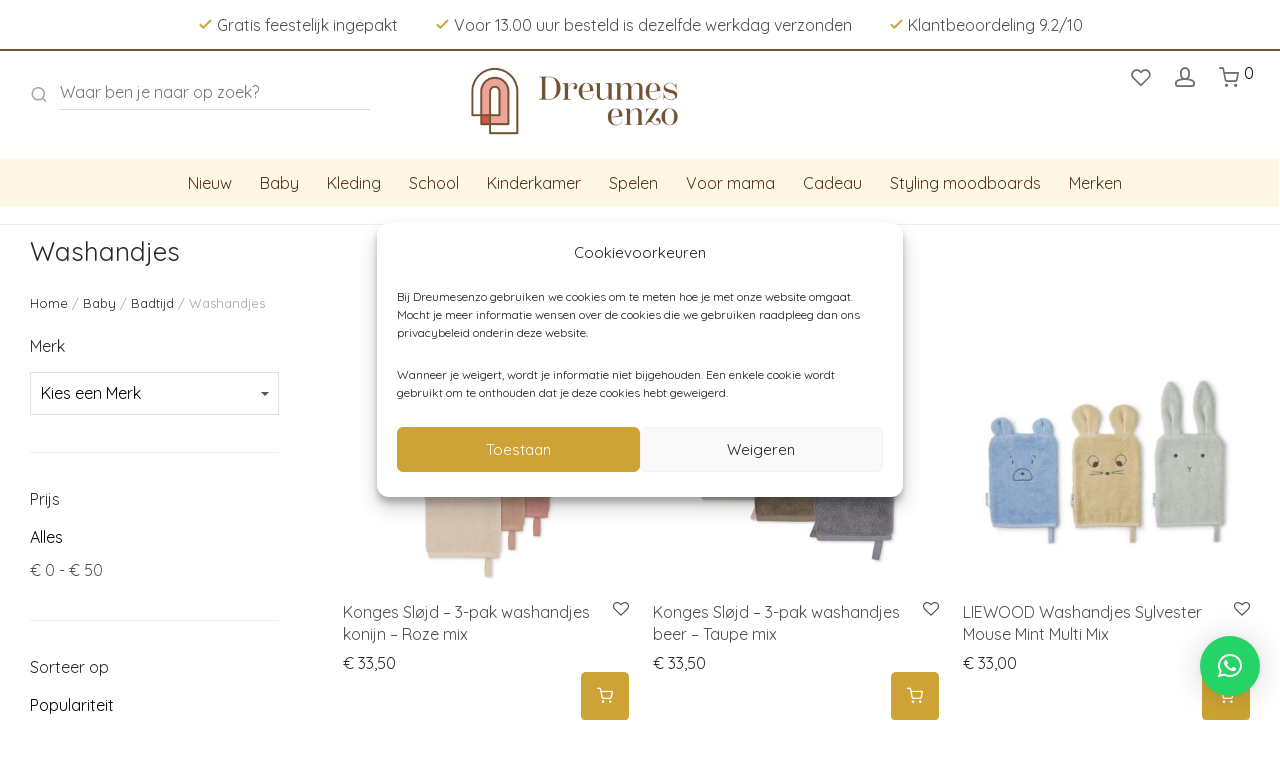

--- FILE ---
content_type: text/html; charset=UTF-8
request_url: https://www.dreumesenzo.nl/shop/washandjes/?orderby=popularity
body_size: 33813
content:
<!DOCTYPE html>

<html lang="nl-NL" class="footer-sticky-1">
    <head>
        <meta charset="UTF-8">
        <meta name="viewport" content="width=device-width, initial-scale=1.0, maximum-scale=1.0, user-scalable=no">
		<meta name='robots' content='index, follow, max-image-preview:large, max-snippet:-1, max-video-preview:-1' />

<!-- Google Tag Manager for WordPress by gtm4wp.com -->
<script data-cfasync="false" data-pagespeed-no-defer>
	var gtm4wp_datalayer_name = "dataLayer";
	var dataLayer = dataLayer || [];
	const gtm4wp_use_sku_instead = 0;
	const gtm4wp_currency = 'EUR';
	const gtm4wp_product_per_impression = 10;
	const gtm4wp_clear_ecommerce = false;
	const gtm4wp_datalayer_max_timeout = 2000;
</script>
<!-- End Google Tag Manager for WordPress by gtm4wp.com -->
	<!-- This site is optimized with the Yoast SEO plugin v26.6 - https://yoast.com/wordpress/plugins/seo/ -->
	<link media="all" href="https://www.dreumesenzo.nl/wp-content/cache/autoptimize/css/autoptimize_e6aa0fbc70ed37401f87885714fa28f5.css" rel="stylesheet"><title>Washandjes - Dreumesenzo</title>
	<meta name="description" content="Washandjes kopen bij Dreumesenzo ? ✓Snelle levering ✓ Gratis inpakservice ✓ Goede service" />
	<link rel="canonical" href="https://www.dreumesenzo.nl/shop/baby/badtijd/washandjes/" />
	<meta property="og:locale" content="nl_NL" />
	<meta property="og:type" content="article" />
	<meta property="og:title" content="Washandjes - Dreumesenzo" />
	<meta property="og:description" content="Washandjes kopen bij Dreumesenzo ? ✓Snelle levering ✓ Gratis inpakservice ✓ Goede service" />
	<meta property="og:url" content="https://www.dreumesenzo.nl/shop/baby/badtijd/washandjes/" />
	<meta property="og:site_name" content="Dreumesenzo" />
	<meta property="og:image" content="https://www.dreumesenzo.nl/wp-content/uploads/2023/03/logo.png" />
	<meta property="og:image:width" content="393" />
	<meta property="og:image:height" content="158" />
	<meta property="og:image:type" content="image/png" />
	<meta name="twitter:card" content="summary_large_image" />
	<script type="application/ld+json" class="yoast-schema-graph">{"@context":"https://schema.org","@graph":[{"@type":"CollectionPage","@id":"https://www.dreumesenzo.nl/shop/baby/badtijd/washandjes/","url":"https://www.dreumesenzo.nl/shop/baby/badtijd/washandjes/","name":"Washandjes - Dreumesenzo","isPartOf":{"@id":"https://www.dreumesenzo.nl/#website"},"primaryImageOfPage":{"@id":"https://www.dreumesenzo.nl/shop/baby/badtijd/washandjes/#primaryimage"},"image":{"@id":"https://www.dreumesenzo.nl/shop/baby/badtijd/washandjes/#primaryimage"},"thumbnailUrl":"https://www.dreumesenzo.nl/wp-content/uploads/2023/01/1927948395-1.jpg","description":"Washandjes kopen bij Dreumesenzo ? ✓Snelle levering ✓ Gratis inpakservice ✓ Goede service","breadcrumb":{"@id":"https://www.dreumesenzo.nl/shop/baby/badtijd/washandjes/#breadcrumb"},"inLanguage":"nl-NL"},{"@type":"ImageObject","inLanguage":"nl-NL","@id":"https://www.dreumesenzo.nl/shop/baby/badtijd/washandjes/#primaryimage","url":"https://www.dreumesenzo.nl/wp-content/uploads/2023/01/1927948395-1.jpg","contentUrl":"https://www.dreumesenzo.nl/wp-content/uploads/2023/01/1927948395-1.jpg","width":1000,"height":1635},{"@type":"BreadcrumbList","@id":"https://www.dreumesenzo.nl/shop/baby/badtijd/washandjes/#breadcrumb","itemListElement":[{"@type":"ListItem","position":1,"name":"Home","item":"https://www.dreumesenzo.nl/"},{"@type":"ListItem","position":2,"name":"Baby","item":"https://www.dreumesenzo.nl/shop/baby/"},{"@type":"ListItem","position":3,"name":"Badtijd","item":"https://www.dreumesenzo.nl/shop/baby/badtijd/"},{"@type":"ListItem","position":4,"name":"Washandjes"}]},{"@type":"WebSite","@id":"https://www.dreumesenzo.nl/#website","url":"https://www.dreumesenzo.nl/","name":"Dreumesenzo","description":"","publisher":{"@id":"https://www.dreumesenzo.nl/#organization"},"potentialAction":[{"@type":"SearchAction","target":{"@type":"EntryPoint","urlTemplate":"https://www.dreumesenzo.nl/?s={search_term_string}"},"query-input":{"@type":"PropertyValueSpecification","valueRequired":true,"valueName":"search_term_string"}}],"inLanguage":"nl-NL"},{"@type":"Organization","@id":"https://www.dreumesenzo.nl/#organization","name":"Dreumesenzo","url":"https://www.dreumesenzo.nl/","logo":{"@type":"ImageObject","inLanguage":"nl-NL","@id":"https://www.dreumesenzo.nl/#/schema/logo/image/","url":"https://www.dreumesenzo.nl/wp-content/uploads/2023/03/logo.png","contentUrl":"https://www.dreumesenzo.nl/wp-content/uploads/2023/03/logo.png","width":393,"height":158,"caption":"Dreumesenzo"},"image":{"@id":"https://www.dreumesenzo.nl/#/schema/logo/image/"},"sameAs":["https://www.facebook.com/dreumesenzo","https://www.instagram.com/dreumesenzo/","https://www.pinterest.com/dreumesenzo"]}]}</script>
	<!-- / Yoast SEO plugin. -->


<link rel='dns-prefetch' href='//fonts.googleapis.com' />
<link rel='preconnect' href='https://fonts.gstatic.com' crossorigin />
<style id='wp-img-auto-sizes-contain-inline-css' type='text/css'>
img:is([sizes=auto i],[sizes^="auto," i]){contain-intrinsic-size:3000px 1500px}
/*# sourceURL=wp-img-auto-sizes-contain-inline-css */
</style>


<style id='global-styles-inline-css' type='text/css'>
:root{--wp--preset--aspect-ratio--square: 1;--wp--preset--aspect-ratio--4-3: 4/3;--wp--preset--aspect-ratio--3-4: 3/4;--wp--preset--aspect-ratio--3-2: 3/2;--wp--preset--aspect-ratio--2-3: 2/3;--wp--preset--aspect-ratio--16-9: 16/9;--wp--preset--aspect-ratio--9-16: 9/16;--wp--preset--color--black: #000000;--wp--preset--color--cyan-bluish-gray: #abb8c3;--wp--preset--color--white: #ffffff;--wp--preset--color--pale-pink: #f78da7;--wp--preset--color--vivid-red: #cf2e2e;--wp--preset--color--luminous-vivid-orange: #ff6900;--wp--preset--color--luminous-vivid-amber: #fcb900;--wp--preset--color--light-green-cyan: #7bdcb5;--wp--preset--color--vivid-green-cyan: #00d084;--wp--preset--color--pale-cyan-blue: #8ed1fc;--wp--preset--color--vivid-cyan-blue: #0693e3;--wp--preset--color--vivid-purple: #9b51e0;--wp--preset--gradient--vivid-cyan-blue-to-vivid-purple: linear-gradient(135deg,rgb(6,147,227) 0%,rgb(155,81,224) 100%);--wp--preset--gradient--light-green-cyan-to-vivid-green-cyan: linear-gradient(135deg,rgb(122,220,180) 0%,rgb(0,208,130) 100%);--wp--preset--gradient--luminous-vivid-amber-to-luminous-vivid-orange: linear-gradient(135deg,rgb(252,185,0) 0%,rgb(255,105,0) 100%);--wp--preset--gradient--luminous-vivid-orange-to-vivid-red: linear-gradient(135deg,rgb(255,105,0) 0%,rgb(207,46,46) 100%);--wp--preset--gradient--very-light-gray-to-cyan-bluish-gray: linear-gradient(135deg,rgb(238,238,238) 0%,rgb(169,184,195) 100%);--wp--preset--gradient--cool-to-warm-spectrum: linear-gradient(135deg,rgb(74,234,220) 0%,rgb(151,120,209) 20%,rgb(207,42,186) 40%,rgb(238,44,130) 60%,rgb(251,105,98) 80%,rgb(254,248,76) 100%);--wp--preset--gradient--blush-light-purple: linear-gradient(135deg,rgb(255,206,236) 0%,rgb(152,150,240) 100%);--wp--preset--gradient--blush-bordeaux: linear-gradient(135deg,rgb(254,205,165) 0%,rgb(254,45,45) 50%,rgb(107,0,62) 100%);--wp--preset--gradient--luminous-dusk: linear-gradient(135deg,rgb(255,203,112) 0%,rgb(199,81,192) 50%,rgb(65,88,208) 100%);--wp--preset--gradient--pale-ocean: linear-gradient(135deg,rgb(255,245,203) 0%,rgb(182,227,212) 50%,rgb(51,167,181) 100%);--wp--preset--gradient--electric-grass: linear-gradient(135deg,rgb(202,248,128) 0%,rgb(113,206,126) 100%);--wp--preset--gradient--midnight: linear-gradient(135deg,rgb(2,3,129) 0%,rgb(40,116,252) 100%);--wp--preset--font-size--small: 13px;--wp--preset--font-size--medium: 20px;--wp--preset--font-size--large: 36px;--wp--preset--font-size--x-large: 42px;--wp--preset--spacing--20: 0.44rem;--wp--preset--spacing--30: 0.67rem;--wp--preset--spacing--40: 1rem;--wp--preset--spacing--50: 1.5rem;--wp--preset--spacing--60: 2.25rem;--wp--preset--spacing--70: 3.38rem;--wp--preset--spacing--80: 5.06rem;--wp--preset--shadow--natural: 6px 6px 9px rgba(0, 0, 0, 0.2);--wp--preset--shadow--deep: 12px 12px 50px rgba(0, 0, 0, 0.4);--wp--preset--shadow--sharp: 6px 6px 0px rgba(0, 0, 0, 0.2);--wp--preset--shadow--outlined: 6px 6px 0px -3px rgb(255, 255, 255), 6px 6px rgb(0, 0, 0);--wp--preset--shadow--crisp: 6px 6px 0px rgb(0, 0, 0);}:where(.is-layout-flex){gap: 0.5em;}:where(.is-layout-grid){gap: 0.5em;}body .is-layout-flex{display: flex;}.is-layout-flex{flex-wrap: wrap;align-items: center;}.is-layout-flex > :is(*, div){margin: 0;}body .is-layout-grid{display: grid;}.is-layout-grid > :is(*, div){margin: 0;}:where(.wp-block-columns.is-layout-flex){gap: 2em;}:where(.wp-block-columns.is-layout-grid){gap: 2em;}:where(.wp-block-post-template.is-layout-flex){gap: 1.25em;}:where(.wp-block-post-template.is-layout-grid){gap: 1.25em;}.has-black-color{color: var(--wp--preset--color--black) !important;}.has-cyan-bluish-gray-color{color: var(--wp--preset--color--cyan-bluish-gray) !important;}.has-white-color{color: var(--wp--preset--color--white) !important;}.has-pale-pink-color{color: var(--wp--preset--color--pale-pink) !important;}.has-vivid-red-color{color: var(--wp--preset--color--vivid-red) !important;}.has-luminous-vivid-orange-color{color: var(--wp--preset--color--luminous-vivid-orange) !important;}.has-luminous-vivid-amber-color{color: var(--wp--preset--color--luminous-vivid-amber) !important;}.has-light-green-cyan-color{color: var(--wp--preset--color--light-green-cyan) !important;}.has-vivid-green-cyan-color{color: var(--wp--preset--color--vivid-green-cyan) !important;}.has-pale-cyan-blue-color{color: var(--wp--preset--color--pale-cyan-blue) !important;}.has-vivid-cyan-blue-color{color: var(--wp--preset--color--vivid-cyan-blue) !important;}.has-vivid-purple-color{color: var(--wp--preset--color--vivid-purple) !important;}.has-black-background-color{background-color: var(--wp--preset--color--black) !important;}.has-cyan-bluish-gray-background-color{background-color: var(--wp--preset--color--cyan-bluish-gray) !important;}.has-white-background-color{background-color: var(--wp--preset--color--white) !important;}.has-pale-pink-background-color{background-color: var(--wp--preset--color--pale-pink) !important;}.has-vivid-red-background-color{background-color: var(--wp--preset--color--vivid-red) !important;}.has-luminous-vivid-orange-background-color{background-color: var(--wp--preset--color--luminous-vivid-orange) !important;}.has-luminous-vivid-amber-background-color{background-color: var(--wp--preset--color--luminous-vivid-amber) !important;}.has-light-green-cyan-background-color{background-color: var(--wp--preset--color--light-green-cyan) !important;}.has-vivid-green-cyan-background-color{background-color: var(--wp--preset--color--vivid-green-cyan) !important;}.has-pale-cyan-blue-background-color{background-color: var(--wp--preset--color--pale-cyan-blue) !important;}.has-vivid-cyan-blue-background-color{background-color: var(--wp--preset--color--vivid-cyan-blue) !important;}.has-vivid-purple-background-color{background-color: var(--wp--preset--color--vivid-purple) !important;}.has-black-border-color{border-color: var(--wp--preset--color--black) !important;}.has-cyan-bluish-gray-border-color{border-color: var(--wp--preset--color--cyan-bluish-gray) !important;}.has-white-border-color{border-color: var(--wp--preset--color--white) !important;}.has-pale-pink-border-color{border-color: var(--wp--preset--color--pale-pink) !important;}.has-vivid-red-border-color{border-color: var(--wp--preset--color--vivid-red) !important;}.has-luminous-vivid-orange-border-color{border-color: var(--wp--preset--color--luminous-vivid-orange) !important;}.has-luminous-vivid-amber-border-color{border-color: var(--wp--preset--color--luminous-vivid-amber) !important;}.has-light-green-cyan-border-color{border-color: var(--wp--preset--color--light-green-cyan) !important;}.has-vivid-green-cyan-border-color{border-color: var(--wp--preset--color--vivid-green-cyan) !important;}.has-pale-cyan-blue-border-color{border-color: var(--wp--preset--color--pale-cyan-blue) !important;}.has-vivid-cyan-blue-border-color{border-color: var(--wp--preset--color--vivid-cyan-blue) !important;}.has-vivid-purple-border-color{border-color: var(--wp--preset--color--vivid-purple) !important;}.has-vivid-cyan-blue-to-vivid-purple-gradient-background{background: var(--wp--preset--gradient--vivid-cyan-blue-to-vivid-purple) !important;}.has-light-green-cyan-to-vivid-green-cyan-gradient-background{background: var(--wp--preset--gradient--light-green-cyan-to-vivid-green-cyan) !important;}.has-luminous-vivid-amber-to-luminous-vivid-orange-gradient-background{background: var(--wp--preset--gradient--luminous-vivid-amber-to-luminous-vivid-orange) !important;}.has-luminous-vivid-orange-to-vivid-red-gradient-background{background: var(--wp--preset--gradient--luminous-vivid-orange-to-vivid-red) !important;}.has-very-light-gray-to-cyan-bluish-gray-gradient-background{background: var(--wp--preset--gradient--very-light-gray-to-cyan-bluish-gray) !important;}.has-cool-to-warm-spectrum-gradient-background{background: var(--wp--preset--gradient--cool-to-warm-spectrum) !important;}.has-blush-light-purple-gradient-background{background: var(--wp--preset--gradient--blush-light-purple) !important;}.has-blush-bordeaux-gradient-background{background: var(--wp--preset--gradient--blush-bordeaux) !important;}.has-luminous-dusk-gradient-background{background: var(--wp--preset--gradient--luminous-dusk) !important;}.has-pale-ocean-gradient-background{background: var(--wp--preset--gradient--pale-ocean) !important;}.has-electric-grass-gradient-background{background: var(--wp--preset--gradient--electric-grass) !important;}.has-midnight-gradient-background{background: var(--wp--preset--gradient--midnight) !important;}.has-small-font-size{font-size: var(--wp--preset--font-size--small) !important;}.has-medium-font-size{font-size: var(--wp--preset--font-size--medium) !important;}.has-large-font-size{font-size: var(--wp--preset--font-size--large) !important;}.has-x-large-font-size{font-size: var(--wp--preset--font-size--x-large) !important;}
/*# sourceURL=global-styles-inline-css */
</style>

<style id='classic-theme-styles-inline-css' type='text/css'>
/*! This file is auto-generated */
.wp-block-button__link{color:#fff;background-color:#32373c;border-radius:9999px;box-shadow:none;text-decoration:none;padding:calc(.667em + 2px) calc(1.333em + 2px);font-size:1.125em}.wp-block-file__button{background:#32373c;color:#fff;text-decoration:none}
/*# sourceURL=/wp-includes/css/classic-themes.min.css */
</style>
<style id='woocommerce-inline-inline-css' type='text/css'>
.woocommerce form .form-row .required { visibility: visible; }
/*# sourceURL=woocommerce-inline-inline-css */
</style>



<link rel='stylesheet' id='dashicons-css' href='https://www.dreumesenzo.nl/wp-includes/css/dashicons.min.css?ver=6.9' type='text/css' media='all' />

<style id='woo-variation-gallery-inline-css' type='text/css'>
:root {--wvg-thumbnail-item: 4;--wvg-thumbnail-item-gap: 0px;--wvg-single-image-size: 600px;--wvg-gallery-width: 30%;--wvg-gallery-margin: 30px;}/* Default Width */.woo-variation-product-gallery {max-width: 30% !important;width: 100%;}/* Medium Devices, Desktops *//* Small Devices, Tablets */@media only screen and (max-width: 768px) {.woo-variation-product-gallery {width: 720px;max-width: 100% !important;}}/* Extra Small Devices, Phones */@media only screen and (max-width: 480px) {.woo-variation-product-gallery {width: 320px;max-width: 100% !important;}}
/*# sourceURL=woo-variation-gallery-inline-css */
</style>













<link rel="preload" as="style" href="https://fonts.googleapis.com/css?family=Quicksand:400,700&#038;display=swap&#038;ver=1738580764" /><link rel="stylesheet" href="https://fonts.googleapis.com/css?family=Quicksand:400,700&#038;display=swap&#038;ver=1738580764" media="print" onload="this.media='all'"><noscript><link rel="stylesheet" href="https://fonts.googleapis.com/css?family=Quicksand:400,700&#038;display=swap&#038;ver=1738580764" /></noscript>


<script type="text/template" id="tmpl-variation-template">
	<div class="woocommerce-variation-description">{{{ data.variation.variation_description }}}</div>
	<div class="woocommerce-variation-price">{{{ data.variation.price_html }}}</div>
	<div class="woocommerce-variation-availability">{{{ data.variation.availability_html }}}</div>
</script>
<script type="text/template" id="tmpl-unavailable-variation-template">
	<p>Dit product is niet beschikbaar. Kies een andere combinatie.</p>
</script>
<script type="text/javascript" src="https://www.dreumesenzo.nl/wp-includes/js/jquery/jquery.min.js?ver=3.7.1" id="jquery-core-js"></script>


<script type="text/javascript" id="wc-add-to-cart-js-extra">
/* <![CDATA[ */
var wc_add_to_cart_params = {"ajax_url":"/wp-admin/admin-ajax.php","wc_ajax_url":"/?wc-ajax=%%endpoint%%","i18n_view_cart":"Bekijk winkelwagen","cart_url":"https://www.dreumesenzo.nl/cart/","is_cart":"","cart_redirect_after_add":"no"};
//# sourceURL=wc-add-to-cart-js-extra
/* ]]> */
</script>


<script type="text/javascript" id="woocommerce-js-extra">
/* <![CDATA[ */
var woocommerce_params = {"ajax_url":"/wp-admin/admin-ajax.php","wc_ajax_url":"/?wc-ajax=%%endpoint%%","i18n_password_show":"Show password","i18n_password_hide":"Hide password"};
//# sourceURL=woocommerce-js-extra
/* ]]> */
</script>


<script type="text/javascript" id="wp-util-js-extra">
/* <![CDATA[ */
var _wpUtilSettings = {"ajax":{"url":"/wp-admin/admin-ajax.php"}};
//# sourceURL=wp-util-js-extra
/* ]]> */
</script>

<script type="text/javascript" id="wc-settings-dep-in-header-js-after">
/* <![CDATA[ */
console.warn( "Scripts that have a dependency on [wc-settings, wc-blocks-checkout] must be loaded in the footer, myparcelnl-delivery-options-block-view-script was registered to load in the header, but has been switched to load in the footer instead. See https://github.com/woocommerce/woocommerce-gutenberg-products-block/pull/5059" );
//# sourceURL=wc-settings-dep-in-header-js-after
/* ]]> */
</script>
<link rel="https://api.w.org/" href="https://www.dreumesenzo.nl/wp-json/" /><link rel="alternate" title="JSON" type="application/json" href="https://www.dreumesenzo.nl/wp-json/wp/v2/product_cat/222" /><link rel="EditURI" type="application/rsd+xml" title="RSD" href="https://www.dreumesenzo.nl/xmlrpc.php?rsd" />

<meta name="framework" content="Redux 4.3.7.3" />			<style>.cmplz-hidden {
					display: none !important;
				}</style>
<!-- Google Tag Manager for WordPress by gtm4wp.com -->
<!-- GTM Container placement set to automatic -->
<script data-cfasync="false" data-pagespeed-no-defer type="text/javascript">
	var dataLayer_content = {"pagePostType":"product","pagePostType2":"tax-product","pageCategory":[]};
	dataLayer.push( dataLayer_content );
</script>
<script data-cfasync="false" data-pagespeed-no-defer type="text/javascript">
(function(w,d,s,l,i){w[l]=w[l]||[];w[l].push({'gtm.start':
new Date().getTime(),event:'gtm.js'});var f=d.getElementsByTagName(s)[0],
j=d.createElement(s),dl=l!='dataLayer'?'&l='+l:'';j.async=true;j.src=
'//www.googletagmanager.com/gtm.js?id='+i+dl;f.parentNode.insertBefore(j,f);
})(window,document,'script','dataLayer','GTM-NTV833PS');
</script>
<!-- End Google Tag Manager for WordPress by gtm4wp.com --><!-- Google site verification - Google for WooCommerce -->
<meta name="google-site-verification" content="zvm0LsI-N1x3S4zL1F-YIM2ITDiBhYvsFjI4Lidi-8U" />
	<noscript><style>.woocommerce-product-gallery{ opacity: 1 !important; }</style></noscript>
	<meta name="generator" content="Elementor 3.17.3; features: e_dom_optimization, e_optimized_assets_loading, e_optimized_css_loading, additional_custom_breakpoints; settings: css_print_method-external, google_font-enabled, font_display-swap">
<link rel="icon" href="https://www.dreumesenzo.nl/wp-content/uploads/2023/03/cropped-favicon-100x100.png" sizes="32x32" />
<link rel="icon" href="https://www.dreumesenzo.nl/wp-content/uploads/2023/03/cropped-favicon-250x250.png" sizes="192x192" />
<link rel="apple-touch-icon" href="https://www.dreumesenzo.nl/wp-content/uploads/2023/03/cropped-favicon-250x250.png" />
<meta name="msapplication-TileImage" content="https://www.dreumesenzo.nl/wp-content/uploads/2023/03/cropped-favicon-300x300.png" />
<style type="text/css" class="nm-custom-styles">body{font-family:Quicksand,sans-serif;}h1,h2,h3,h4,h5,h6,.nm-alt-font{font-family:Quicksand,sans-serif;}.nm-menu li a{font-family:Quicksand,sans-serif;font-size:16px;font-weight:normal;}#nm-mobile-menu .menu > li > a{font-family:Quicksand,sans-serif;font-weight:normal;}#nm-mobile-menu-main-ul.menu > li > a{font-size:14px;}#nm-mobile-menu-secondary-ul.menu li a{font-size:13px;}.vc_tta.vc_tta-accordion .vc_tta-panel-title > a,.vc_tta.vc_general .vc_tta-tab > a,.nm-team-member-content h2,.nm-post-slider-content h3,.vc_pie_chart .wpb_pie_chart_heading,.wpb_content_element .wpb_tour_tabs_wrapper .wpb_tabs_nav a,.wpb_content_element .wpb_accordion_header a,.woocommerce-order-details .order_details tfoot tr:last-child th,.woocommerce-order-details .order_details tfoot tr:last-child td,#order_review .shop_table tfoot .order-total,#order_review .shop_table tfoot .order-total,.cart-collaterals .shop_table tr.order-total,.shop_table.cart .nm-product-details a,#nm-shop-sidebar-popup #nm-shop-search input,.nm-shop-categories li a,.nm-shop-filter-menu li a,.woocommerce-message,.woocommerce-info,.woocommerce-error,blockquote,.commentlist .comment .comment-text .meta strong,.nm-related-posts-content h3,.nm-blog-no-results h1,.nm-term-description,.nm-blog-categories-list li a,.nm-blog-categories-toggle li a,.nm-blog-heading h1,#nm-mobile-menu-top-ul .nm-mobile-menu-item-search input{font-size:18px;}@media all and (max-width:768px){.vc_toggle_title h3{font-size:18px;}}@media all and (max-width:400px){#nm-shop-search input{font-size:18px;}}.add_to_cart_inline .add_to_cart_button,.add_to_cart_inline .amount,.nm-product-category-text > a,.nm-testimonial-description,.nm-feature h3,.nm_btn,.vc_toggle_content,.nm-message-box,.wpb_text_column,#nm-wishlist-table ul li.title .woocommerce-loop-product__title,.nm-order-track-top p,.customer_details h3,.woocommerce-order-details .order_details tbody,.woocommerce-MyAccount-content .shop_table tr th,.woocommerce-MyAccount-navigation ul li a,.nm-MyAccount-user-info .nm-username,.nm-MyAccount-dashboard,.nm-myaccount-lost-reset-password h2,.nm-login-form-divider span,.woocommerce-thankyou-order-details li strong,.woocommerce-order-received h3,#order_review .shop_table tbody .product-name,.woocommerce-checkout .nm-coupon-popup-wrap .nm-shop-notice,.nm-checkout-login-coupon .nm-shop-notice,.shop_table.cart .nm-product-quantity-pricing .product-subtotal,.shop_table.cart .product-quantity,.shop_attributes tr th,.shop_attributes tr td,#tab-description,.woocommerce-tabs .tabs li a,.woocommerce-product-details__short-description,.nm-shop-no-products h3,.nm-infload-controls a,#nm-shop-browse-wrap .term-description,.list_nosep .nm-shop-categories .nm-shop-sub-categories li a,.nm-shop-taxonomy-text .term-description,.nm-shop-loop-details h3,.woocommerce-loop-category__title,div.wpcf7-response-output,.wpcf7 .wpcf7-form-control,.widget_search button,.widget_product_search #searchsubmit,#wp-calendar caption,.widget .nm-widget-title,.post .entry-content,.comment-form p label,.no-comments,.commentlist .pingback p,.commentlist .trackback p,.commentlist .comment .comment-text .description,.nm-search-results .nm-post-content,.post-password-form > p:first-child,.nm-post-pagination a .long-title,.nm-blog-list .nm-post-content,.nm-blog-grid .nm-post-content,.nm-blog-classic .nm-post-content,.nm-blog-pagination a,.nm-blog-categories-list.columns li a,.page-numbers li a,.page-numbers li span,#nm-widget-panel .total,#nm-widget-panel .nm-cart-panel-item-price .amount,#nm-widget-panel .quantity .qty,#nm-widget-panel .nm-cart-panel-quantity-pricing > span.quantity,#nm-widget-panel .product-quantity,.nm-cart-panel-product-title,#nm-widget-panel .product_list_widget .empty,#nm-cart-panel-loader h5,.nm-widget-panel-header,.button,input[type=submit]{font-size:16px;}@media all and (max-width:991px){#nm-shop-sidebar .widget .nm-widget-title,.nm-shop-categories li a{font-size:16px;}}@media all and (max-width:768px){.vc_tta.vc_tta-accordion .vc_tta-panel-title > a,.vc_tta.vc_tta-tabs.vc_tta-tabs-position-left .vc_tta-tab > a,.vc_tta.vc_tta-tabs.vc_tta-tabs-position-top .vc_tta-tab > a,.wpb_content_element .wpb_tour_tabs_wrapper .wpb_tabs_nav a,.wpb_content_element .wpb_accordion_header a,.nm-term-description{font-size:16px;}}@media all and (max-width:550px){.shop_table.cart .nm-product-details a,.nm-shop-notice,.nm-related-posts-content h3{font-size:16px;}}@media all and (max-width:400px){.nm-product-category-text .nm-product-category-heading,.nm-team-member-content h2,#nm-wishlist-empty h1,.cart-empty,.nm-shop-filter-menu li a,.nm-blog-categories-list li a{font-size:16px;}}.vc_progress_bar .vc_single_bar .vc_label,.woocommerce-tabs .tabs li a span,.product .summary .price del .amount,#nm-shop-sidebar-popup-reset-button,#nm-shop-sidebar-popup .nm-shop-sidebar .widget:last-child .nm-widget-title,#nm-shop-sidebar-popup .nm-shop-sidebar .widget .nm-widget-title,.nm-shop-filter-menu li a i,.woocommerce-loop-category__title .count,span.wpcf7-not-valid-tip,.widget_rss ul li .rss-date,.wp-caption-text,.comment-respond h3 #cancel-comment-reply-link,.nm-blog-categories-toggle li .count,.nm-menu-wishlist-count,.nm-menu li.nm-menu-offscreen .nm-menu-cart-count,.nm-menu-cart .count,.nm-menu .sub-menu li a,body{font-size:16px;}@media all and (max-width:768px){.wpcf7 .wpcf7-form-control{font-size:16px;}}@media all and (max-width:400px){.nm-blog-grid .nm-post-content,.header-mobile-default .nm-menu-cart.no-icon .count{font-size:16px;}}#nm-wishlist-table .nm-variations-list,.nm-MyAccount-user-info .nm-logout-button.border,#order_review .place-order noscript,#payment .payment_methods li .payment_box,#order_review .shop_table tfoot .woocommerce-remove-coupon,.cart-collaterals .shop_table tr.cart-discount td a,#nm-shop-sidebar-popup #nm-shop-search-notice,.wc-item-meta,.variation,.woocommerce-password-hint,.woocommerce-password-strength,.nm-validation-inline-notices .form-row.woocommerce-invalid-required-field:after{font-size:12px;}body{font-weight:normal;}h1, .h1-size{font-weight:normal;}h2, .h2-size{font-weight:normal;}h3, .h3-size{font-weight:normal;}h4, .h4-size,h5, .h5-size,h6, .h6-size{font-weight:normal;}body{color:#4E4E4E;}.nm-portfolio-single-back a span {background:#4E4E4E;}.mfp-close,.wpb_content_element .wpb_tour_tabs_wrapper .wpb_tabs_nav li.ui-tabs-active a,.vc_pie_chart .vc_pie_chart_value,.vc_progress_bar .vc_single_bar .vc_label .vc_label_units,.nm-testimonial-description,.form-row label,.woocommerce-form__label,#nm-shop-search-close:hover,.products .price .amount,.nm-shop-loop-actions > a,.nm-shop-loop-actions > a:active,.nm-shop-loop-actions > a:focus,.nm-infload-controls a,.woocommerce-breadcrumb a, .woocommerce-breadcrumb span,.variations,.woocommerce-grouped-product-list-item__label a,.woocommerce-grouped-product-list-item__price ins .amount,.woocommerce-grouped-product-list-item__price > .amount,.nm-quantity-wrap .quantity .nm-qty-minus,.nm-quantity-wrap .quantity .nm-qty-plus,.product .summary .single_variation_wrap .nm-quantity-wrap label:not(.nm-qty-label-abbrev),.woocommerce-tabs .tabs li.active a,.shop_attributes th,.product_meta,.shop_table.cart .nm-product-details a,.shop_table.cart .product-quantity,.shop_table.cart .nm-product-quantity-pricing .product-subtotal,.shop_table.cart .product-remove a,.cart-collaterals,.nm-cart-empty,#order_review .shop_table,#payment .payment_methods li label,.woocommerce-thankyou-order-details li strong,.wc-bacs-bank-details li strong,.nm-MyAccount-user-info .nm-username strong,.woocommerce-MyAccount-navigation ul li a:hover,.woocommerce-MyAccount-navigation ul li.is-active a,.woocommerce-table--order-details,#nm-wishlist-empty .note i,a.dark,a:hover,.nm-blog-heading h1 strong,.nm-post-header .nm-post-meta a,.nm-post-pagination a,.commentlist > li .comment-text .meta strong,.commentlist > li .comment-text .meta strong a,.comment-form p label,.entry-content strong,blockquote,blockquote p,.widget_search button,.widget_product_search #searchsubmit,.widget_recent_comments ul li .comment-author-link,.widget_recent_comments ul li:before{color:#282828;}@media all and (max-width: 991px){.nm-shop-menu .nm-shop-filter-menu li a:hover,.nm-shop-menu .nm-shop-filter-menu li.active a,#nm-shop-sidebar .widget.show .nm-widget-title,#nm-shop-sidebar .widget .nm-widget-title:hover{color:#282828;}}.nm-portfolio-single-back a:hover span{background:#282828;}.wpb_content_element .wpb_tour_tabs_wrapper .wpb_tabs_nav a,.wpb_content_element .wpb_accordion_header a,#nm-shop-search-close,.woocommerce-breadcrumb,.nm-single-product-menu a,.star-rating:before,.woocommerce-tabs .tabs li a,.product_meta span.sku,.product_meta a,.nm-product-wishlist-button-wrap a,.nm-product-share a,.nm-wishlist-share ul li a:not(:hover),.nm-post-meta,.nm-post-share a,.nm-post-pagination a .short-title,.commentlist > li .comment-text .meta time{color:#A3A3A3;}.vc_toggle_title i,#nm-wishlist-empty p.icon i,h1{color:#282828;}h2{color:#282828;}h3{color:#282828;}h4, h5, h6{color:#282828;}a,a.dark:hover,a.gray:hover,a.invert-color:hover,.nm-highlight-text,.nm-highlight-text h1,.nm-highlight-text h2,.nm-highlight-text h3,.nm-highlight-text h4,.nm-highlight-text h5,.nm-highlight-text h6,.nm-highlight-text p,.nm-menu-wishlist-count,.nm-menu-cart a .count,.nm-menu li.nm-menu-offscreen .nm-menu-cart-count,.page-numbers li span.current,.page-numbers li a:hover,.nm-blog .sticky .nm-post-thumbnail:before,.nm-blog .category-sticky .nm-post-thumbnail:before,.nm-blog-categories-list li a:hover,.nm-blog-categories ul li.current-cat a,.widget ul li.active,.widget ul li a:hover,.widget ul li a:focus,.widget ul li a.active,#wp-calendar tbody td a,.nm-banner-link.type-txt:hover,.nm-banner.text-color-light .nm-banner-link.type-txt:hover,.nm-portfolio-categories li.current a,.add_to_cart_inline ins,.nm-product-categories.layout-separated .product-category:hover .nm-product-category-text > a,.woocommerce-breadcrumb a:hover,.products .price ins .amount,.products .price ins,.no-touch .nm-shop-loop-actions > a:hover,.nm-shop-menu ul li a:hover,.nm-shop-menu ul li.current-cat > a,.nm-shop-menu ul li.active a,.nm-shop-heading span,.nm-single-product-menu a:hover,.woocommerce-product-gallery__trigger:hover,.woocommerce-product-gallery .flex-direction-nav a:hover,.product-summary .price .amount,.product-summary .price ins,.product .summary .price .amount,.nm-product-wishlist-button-wrap a.added:active,.nm-product-wishlist-button-wrap a.added:focus,.nm-product-wishlist-button-wrap a.added:hover,.nm-product-wishlist-button-wrap a.added,.woocommerce-tabs .tabs li a span,#review_form .comment-form-rating .stars:hover a,#review_form .comment-form-rating .stars.has-active a,.product_meta a:hover,.star-rating span:before,.nm-order-view .commentlist li .comment-text .meta,.nm_widget_price_filter ul li.current,.post-type-archive-product .widget_product_categories .product-categories > li:first-child > a,.widget_product_categories ul li.current-cat > a,.widget_layered_nav ul li.chosen a,.widget_layered_nav_filters ul li.chosen a,.product_list_widget li ins .amount,.woocommerce.widget_rating_filter .wc-layered-nav-rating.chosen > a,.nm-wishlist-button.added:active,.nm-wishlist-button.added:focus,.nm-wishlist-button.added:hover,.nm-wishlist-button.added,.slick-prev:not(.slick-disabled):hover,.slick-next:not(.slick-disabled):hover,.flickity-button:hover,.pswp__button:hover,.nm-portfolio-categories li a:hover{color:#000000;}.nm-blog-categories ul li.current-cat a,.nm-portfolio-categories li.current a,.woocommerce-product-gallery.pagination-enabled .flex-control-thumbs li img.flex-active,.widget_layered_nav ul li.chosen a,.widget_layered_nav_filters ul li.chosen a,.slick-dots li.slick-active button,.flickity-page-dots .dot.is-selected{border-color:#000000;}.blockUI.blockOverlay:after,.nm-loader:after,.nm-image-overlay:before,.nm-image-overlay:after,.gallery-icon:before,.gallery-icon:after,.widget_tag_cloud a:hover,.widget_product_tag_cloud a:hover{background:#000000;}@media all and (max-width:400px){.woocommerce-product-gallery.pagination-enabled .flex-control-thumbs li img.flex-active,.slick-dots li.slick-active button,.flickity-page-dots .dot.is-selected{background:#000000;}}.header-border-1 .nm-header,.nm-blog-list .nm-post-divider,#nm-blog-pagination.infinite-load,.nm-post-pagination,.no-post-comments .nm-related-posts,.nm-footer-widgets.has-border,#nm-shop-browse-wrap.nm-shop-description-borders .term-description,.nm-shop-sidebar-default #nm-shop-sidebar .widget,.products.grid-list li:not(:last-child) .nm-shop-loop-product-wrap,.nm-infload-controls a,.woocommerce-tabs,.upsells,.related,.shop_table.cart tr td,#order_review .shop_table tbody tr th,#order_review .shop_table tbody tr td,#payment .payment_methods,#payment .payment_methods li,.woocommerce-MyAccount-orders tr td,.woocommerce-MyAccount-orders tr:last-child td,.woocommerce-table--order-details tbody tr td,.woocommerce-table--order-details tbody tr:first-child td,.woocommerce-table--order-details tfoot tr:last-child td,.woocommerce-table--order-details tfoot tr:last-child th,#nm-wishlist-table > ul > li,#nm-wishlist-table > ul:first-child > li,.wpb_accordion .wpb_accordion_section,.nm-portfolio-single-footer{border-color:#EEEEEE;}.nm-blog-classic .nm-post-divider,.nm-search-results .nm-post-divider{background:#EEEEEE;}.nm-blog-categories-list li span,.nm-shop-menu ul li > span,.nm-portfolio-categories li span{color: #CCCCCC;}.nm-post-meta:before,.nm-testimonial-author span:before{background:#CCCCCC;}.button,input[type=submit],.widget_tag_cloud a, .widget_product_tag_cloud a,.add_to_cart_inline .add_to_cart_button,#nm-shop-sidebar-popup-button,.products.grid-list .nm-shop-loop-actions > a:first-of-type,.products.grid-list .nm-shop-loop-actions > a:first-child,#order_review .shop_table tbody .product-name .product-quantity{color:#FFFFFF;background-color:#387662;}.button:hover,input[type=submit]:hover.products.grid-list .nm-shop-loop-actions > a:first-of-type,.products.grid-list .nm-shop-loop-actions > a:first-child{color:#FFFFFF;}#nm-blog-pagination a,.button.border{border-color:#AAAAAA;}#nm-blog-pagination a,#nm-blog-pagination a:hover,.button.border,.button.border:hover{color:#282828;}#nm-blog-pagination a:not([disabled]):hover,.button.border:not([disabled]):hover{color:#282828;border-color:#282828;}.product-summary .quantity .nm-qty-minus,.product-summary .quantity .nm-qty-plus{color:#387662;}.nm-page-wrap{background-color:#FFFFFF;}.nm-divider .nm-divider-title,.nm-header-search{background:#FFFFFF;}.woocommerce-cart .blockOverlay,.woocommerce-checkout .blockOverlay {background-color:#FFFFFF !important;}.nm-top-bar{background:#282828;}.nm-top-bar .nm-top-bar-text,.nm-top-bar .nm-top-bar-text a,.nm-top-bar .nm-menu > li > a,.nm-top-bar .nm-menu > li > a:hover,.nm-top-bar-social li i{color:#EEEEEE;}.nm-header-placeholder{height:167px;}.nm-header{line-height:50px;padding-top:0px;padding-bottom:17px;background:#FFFFFF;}.home .nm-header{background:#FFFFFF;}.mobile-menu-open .nm-header{background:#FFFFFF !important;}.header-on-scroll .nm-header,.home.header-transparency.header-on-scroll .nm-header{background:#FFFFFF;}.header-on-scroll .nm-header:not(.static-on-scroll){padding-top:0px;padding-bottom:10px;}.nm-header.stacked .nm-header-logo,.nm-header.stacked-centered .nm-header-logo{padding-bottom:0px;}.nm-header-logo svg,.nm-header-logo img{height:100px;}@media all and (max-width:991px){.nm-header-placeholder{height:70px;}.nm-header{line-height:60px;padding-top:0px;padding-bottom:10px;}.nm-header.stacked .nm-header-logo,.nm-header.stacked-centered .nm-header-logo{padding-bottom:0px;}.nm-header-logo svg,.nm-header-logo img{height:60px;}}@media all and (max-width:400px){.nm-header-placeholder{height:70px;}.nm-header{line-height:60px;}.nm-header-logo svg,.nm-header-logo img{height:60px;}}.nm-menu li a{color:#707070;}.nm-menu li a:hover{color:#282828;}.header-transparency-light:not(.header-on-scroll):not(.mobile-menu-open) #nm-main-menu-ul > li > a,.header-transparency-light:not(.header-on-scroll):not(.mobile-menu-open) #nm-right-menu-ul > li > a{color:#FFFFFF;}.header-transparency-dark:not(.header-on-scroll):not(.mobile-menu-open) #nm-main-menu-ul > li > a,.header-transparency-dark:not(.header-on-scroll):not(.mobile-menu-open) #nm-right-menu-ul > li > a{color:#282828;}.header-transparency-light:not(.header-on-scroll):not(.mobile-menu-open) #nm-main-menu-ul > li > a:hover,.header-transparency-light:not(.header-on-scroll):not(.mobile-menu-open) #nm-right-menu-ul > li > a:hover{color:#DCDCDC;}.header-transparency-dark:not(.header-on-scroll):not(.mobile-menu-open) #nm-main-menu-ul > li > a:hover,.header-transparency-dark:not(.header-on-scroll):not(.mobile-menu-open) #nm-right-menu-ul > li > a:hover{color:#707070;}.no-touch .header-transparency-light:not(.header-on-scroll):not(.mobile-menu-open) .nm-header:hover{background-color:transparent;}.no-touch .header-transparency-dark:not(.header-on-scroll):not(.mobile-menu-open) .nm-header:hover{background-color:transparent;}.nm-menu .sub-menu{background:#F8F8F8;}.nm-menu .sub-menu li a{color:#A0A0A0;}.nm-menu .megamenu > .sub-menu > ul > li:not(.nm-menu-item-has-image) > a,.nm-menu .sub-menu li a .label,.nm-menu .sub-menu li a:hover{color:#EEEEEE;}.nm-menu .megamenu.full > .sub-menu{padding-top:28px;padding-bottom:15px;background:#FFFFFF;}.nm-menu .megamenu.full > .sub-menu > ul{max-width:1080px;}.nm-menu .megamenu.full .sub-menu li a{color:#777777;}.nm-menu .megamenu.full > .sub-menu > ul > li:not(.nm-menu-item-has-image) > a,.nm-menu .megamenu.full .sub-menu li a:hover{color:#282828;}.nm-menu .megamenu > .sub-menu > ul > li.nm-menu-item-has-image{border-right-color:#EEEEEE;}.nm-menu-icon span{background:#707070;}.header-transparency-light:not(.header-on-scroll):not(.mobile-menu-open) .nm-menu-icon span{background:#FFFFFF;}.header-transparency-dark:not(.header-on-scroll):not(.mobile-menu-open) .nm-menu-icon span{background:#282828;}#nm-mobile-menu{ background:#FFFFFF;}#nm-mobile-menu .menu li{border-bottom-color:#EEEEEE;}#nm-mobile-menu .menu a,#nm-mobile-menu .menu li .nm-menu-toggle,#nm-mobile-menu-top-ul .nm-mobile-menu-item-search input,#nm-mobile-menu-top-ul .nm-mobile-menu-item-search span,.nm-mobile-menu-social-ul li a{color:#555555;}.no-touch #nm-mobile-menu .menu a:hover,#nm-mobile-menu .menu li.active > a,#nm-mobile-menu .menu > li.active > .nm-menu-toggle:before,#nm-mobile-menu .menu a .label,.nm-mobile-menu-social-ul li a:hover{color:#282828;}#nm-mobile-menu .sub-menu{border-top-color:#EEEEEE;}.nm-footer-widgets{padding-top:55px;padding-bottom:15px;background-color:#FFFFFF;}.nm-footer-widgets,.nm-footer-widgets .widget ul li a,.nm-footer-widgets a{color:#715334;}.nm-footer-widgets .widget .nm-widget-title{color:#715334;}.nm-footer-widgets .widget ul li a:hover,.nm-footer-widgets a:hover{color:#DCAD08;}.nm-footer-widgets .widget_tag_cloud a:hover,.nm-footer-widgets .widget_product_tag_cloud a:hover{background:#DCAD08;}@media all and (max-width:991px){.nm-footer-widgets{padding-top:55px;padding-bottom:15px;}}.nm-footer-bar{color:#AAAAAA;}.nm-footer-bar-inner{padding-top:30px;padding-bottom:30px;background-color:#EEA497;}.nm-footer-bar a{color:#AAAAAA;}.nm-footer-bar a:hover{color:#EEEEEE;}.nm-footer-bar .menu > li{border-bottom-color:#3A3A3A;}.nm-footer-bar-social a{color:#EEEEEE;}.nm-footer-bar-social a:hover{color:#C6C6C6;}@media all and (max-width:991px){.nm-footer-bar-inner{padding-top:30px;padding-bottom:30px;}}.nm-comments{background:#F7F7F7;}.nm-comments .commentlist > li,.nm-comments .commentlist .pingback,.nm-comments .commentlist .trackback{border-color:#E7E7E7;}#nm-shop-products-overlay,#nm-shop{background-color:#FFFFFF;}#nm-shop-taxonomy-header.has-image{height:370px;}.nm-shop-taxonomy-text-col{max-width:none;}.nm-shop-taxonomy-text h1{color:#282828;}.nm-shop-taxonomy-text .term-description{color:#777777;}@media all and (max-width:991px){#nm-shop-taxonomy-header.has-image{height:370px;}}@media all and (max-width:768px){#nm-shop-taxonomy-header.has-image{height:210px;}} .nm-shop-widget-scroll{height:145px;}.onsale{color:#282828;background:#FFFFFF;}.nm-label-itsnew{color:#FFFFFF;background:#282828;}.products li.outofstock .nm-shop-loop-thumbnail > a:after{color:#282828;background:#FFFFFF;}.nm-shop-loop-thumbnail{background:#EEEEEE;}.has-bg-color .nm-single-product-bg{background:transparent;}.nm-featured-video-icon{color:#282828;background:#FFFFFF;}@media all and (max-width:1080px){.woocommerce-product-gallery__wrapper{max-width:500px;}.has-bg-color .woocommerce-product-gallery {background:transparent;}}@media all and (max-width:1080px){.woocommerce-product-gallery.pagination-enabled .flex-control-thumbs{background-color:#FFFFFF;}}.nm-variation-control.nm-variation-control-color li i{width:19px;height:19px;}.nm-variation-control.nm-variation-control-image li .nm-pa-image-thumbnail-wrap{width:19px;height:19px;}.error404 .nm-page-wrap{background-color:transparent;}.nm-page-not-found{background-color:#FFFFFF;}</style>
<style type="text/css" class="nm-translation-styles">.products li.outofstock .nm-shop-loop-thumbnail > a:after{content:"Uitverkocht";}.nm-validation-inline-notices .form-row.woocommerce-invalid-required-field:after{content:"Verplicht veld.";}</style>
    

</head>
    
	<body class="archive tax-product_cat term-washandjes term-222 wp-theme-savoy wp-child-theme-savoy-child theme-savoy woocommerce woocommerce-page woocommerce-no-js woo-variation-gallery woo-variation-gallery-theme-savoy nm-page-load-transition-0 nm-preload header-fixed header-mobile-default header-border-1 widget-panel-light elementor-default elementor-kit-7">
                
        <div class="nm-page-overflow">
            <div class="nm-page-wrap">
                                            
                <div class="nm-page-wrap-inner">
                    <div id="nm-header-placeholder" class="nm-header-placeholder"></div>

<header id="nm-header" class="nm-header stacked resize-on-scroll clear">
        <div class="nm-header-inner">
        <div class="nm-header-row">
    <div class="nm-header-col col-xs-12">
        <div class="nm-row usps">
            <i class="nm-font nm-font-check"></i> Gratis feestelijk ingepakt
            <i class="nm-font nm-font-check"></i> Voor 13.00 uur besteld is dezelfde werkdag verzonden
            <i class="nm-font nm-font-check"></i> Klantbeoordeling 9.2/10
        </div>
        <hr />
        <div class="nm-row center">
                        <ul class="nm-menu">

                <li class="nm-menu-offscreen menu-item-default">
                    <span class="nm-menu-cart-count count nm-count-zero">0</span>                    <a href="#" id="nm-mobile-menu-button" class="clicked">
                        <div class="nm-menu-icon"><span class="line-1"></span><span class="line-2"></span><span class="line-3"></span></div>
                    </a>
                </li>
            </ul>
            <div class="nm-header-logo">
    <a href="https://www.dreumesenzo.nl/">
        <img src="https://www.dreumesenzo.nl/wp-content/uploads/2023/03/logo.png" class="nm-logo" width="393" height="158" alt="Dreumesenzo">
            </a>
</div>            <nav class="nm-right-menu">
                <ul id="nm-right-menu-ul" class="nm-menu">
                    <li class="nm-menu-search menu-item-default has-icon"><a href="#" id="nm-menu-search-btn"><i class="nm-font nm-font-search"></i></a></li><li class="nm-menu-wishlist menu-item-default has-icon"><a href="https://www.dreumesenzo.nl/wishlist/"><i class="nm-font nm-font-heart-outline"></i></a></li><li class="nm-menu-account menu-item-default has-icon"><a href="https://www.dreumesenzo.nl/my-account/" id="nm-menu-account-btn"><i class="nm-myaccount-icon nm-font nm-font-head"></i></a></li><li class="nm-menu-cart menu-item-default has-icon"><a href="#" id="nm-menu-cart-btn"><i class="nm-menu-cart-icon nm-font nm-font-cart"></i> <span class="nm-menu-cart-count count nm-count-zero">0</span></a></li>                </ul>
            </nav>
        </div>
                    <nav class="nm-main-menu">
                <ul id="nm-main-menu-ul nm-row" class="nm-menu">
                    <li id="menu-item-9562" class="menu-item menu-item-type-post_type menu-item-object-page menu-item-9562"><a href="https://www.dreumesenzo.nl/nieuw/">Nieuw</a></li>
<li id="menu-item-9084" class="megamenu col-4 full menu-item menu-item-type-taxonomy menu-item-object-product_cat current-product_cat-ancestor current-menu-ancestor menu-item-has-children menu-item-9084"><a href="https://www.dreumesenzo.nl/shop/baby/">Baby</a>
<div class='sub-menu'><div class='nm-sub-menu-bridge'></div><ul class='nm-sub-menu-ul'>
	<li id="menu-item-9085" class="menu-item menu-item-type-taxonomy menu-item-object-product_cat menu-item-has-children menu-item-9085"><a href="https://www.dreumesenzo.nl/shop/baby/babyspeelgoed/">Babyspeelgoed</a>
	<div class='sub-menu'><ul class='nm-sub-menu-ul'>
		<li id="menu-item-9086" class="menu-item menu-item-type-taxonomy menu-item-object-product_cat menu-item-9086"><a href="https://www.dreumesenzo.nl/shop/baby/babyspeelgoed/bijtringen/">Bijtringen</a></li>
		<li id="menu-item-9088" class="menu-item menu-item-type-taxonomy menu-item-object-product_cat menu-item-9088"><a href="https://www.dreumesenzo.nl/shop/baby/babyspeelgoed/rammelaars/">Rammelaars</a></li>
		<li id="menu-item-9087" class="menu-item menu-item-type-taxonomy menu-item-object-product_cat menu-item-9087"><a href="https://www.dreumesenzo.nl/shop/baby/babyspeelgoed/activiteitenspeelgoed/">Activiteitenspeelgoed</a></li>
		<li id="menu-item-9089" class="menu-item menu-item-type-taxonomy menu-item-object-product_cat menu-item-9089"><a href="https://www.dreumesenzo.nl/shop/baby/babyspeelgoed/wagenspanners-en-clip-on/">Wagenspanners en clip-on</a></li>
		<li id="menu-item-9090" class="menu-item menu-item-type-taxonomy menu-item-object-product_cat menu-item-9090"><a href="https://www.dreumesenzo.nl/shop/baby/babyspeelgoed/speelkleden/">Speelkleden</a></li>
	</ul></div>
</li>
	<li id="menu-item-16258" class="menu-item menu-item-type-taxonomy menu-item-object-product_cat menu-item-has-children menu-item-16258"><a href="https://www.dreumesenzo.nl/shop/baby/babykleding/">Babykleding</a>
	<div class='sub-menu'><ul class='nm-sub-menu-ul'>
		<li id="menu-item-9143" class="menu-item menu-item-type-taxonomy menu-item-object-product_cat menu-item-9143"><a href="https://www.dreumesenzo.nl/shop/kleding/kinderkleding/boxpakjes/">Boxpakjes</a></li>
		<li id="menu-item-9139" class="menu-item menu-item-type-taxonomy menu-item-object-product_cat menu-item-9139"><a href="https://www.dreumesenzo.nl/shop/kleding/kinderkleding/rompertjes/">Rompertjes</a></li>
		<li id="menu-item-20942" class="menu-item menu-item-type-taxonomy menu-item-object-product_cat menu-item-20942"><a href="https://www.dreumesenzo.nl/shop/kleding/kinderkleding/broeken-leggings/">Broeken-leggings</a></li>
		<li id="menu-item-16260" class="menu-item menu-item-type-taxonomy menu-item-object-product_cat menu-item-16260"><a href="https://www.dreumesenzo.nl/shop/kleding/mode-accessoires/babyslofjes-sokken-maillots/">Slofjes &#8211; sokken &#8211; maillots</a></li>
		<li id="menu-item-16259" class="menu-item menu-item-type-taxonomy menu-item-object-product_cat menu-item-16259"><a href="https://www.dreumesenzo.nl/shop/kleding/mode-accessoires/mutsen-sjaals-handschoenen/">Mutsen &#8211; sjaals &#8211; handschoenen</a></li>
		<li id="menu-item-19393" class="menu-item menu-item-type-taxonomy menu-item-object-product_cat menu-item-19393"><a href="https://www.dreumesenzo.nl/shop/kleding/mode-accessoires/babymutsjes/">Babymutsjes</a></li>
		<li id="menu-item-16261" class="menu-item menu-item-type-taxonomy menu-item-object-product_cat menu-item-16261"><a href="https://www.dreumesenzo.nl/shop/kleding/mode-accessoires/zonnehoedjes/">Zonnehoedjes</a></li>
	</ul></div>
</li>
	<li id="menu-item-9091" class="menu-item menu-item-type-taxonomy menu-item-object-product_cat menu-item-has-children menu-item-9091"><a href="https://www.dreumesenzo.nl/shop/baby/bedtijd/">Bedtijd</a>
	<div class='sub-menu'><ul class='nm-sub-menu-ul'>
		<li id="menu-item-9095" class="menu-item menu-item-type-taxonomy menu-item-object-product_cat menu-item-9095"><a href="https://www.dreumesenzo.nl/shop/baby/bedtijd/beddengoed-wieg/">Beddengoed wieg</a></li>
		<li id="menu-item-9094" class="menu-item menu-item-type-taxonomy menu-item-object-product_cat menu-item-9094"><a href="https://www.dreumesenzo.nl/shop/baby/bedtijd/beddengoed-ledikant/">Beddengoed ledikant</a></li>
		<li id="menu-item-9099" class="menu-item menu-item-type-taxonomy menu-item-object-product_cat menu-item-9099"><a href="https://www.dreumesenzo.nl/shop/baby/bedtijd/muziekmobieltjes/">Muziekmobieltjes</a></li>
		<li id="menu-item-9100" class="menu-item menu-item-type-taxonomy menu-item-object-product_cat menu-item-9100"><a href="https://www.dreumesenzo.nl/shop/baby/bedtijd/slaapknuffels/">Slaapknuffels</a></li>
		<li id="menu-item-9102" class="menu-item menu-item-type-taxonomy menu-item-object-product_cat menu-item-9102"><a href="https://www.dreumesenzo.nl/shop/baby/bedtijd/spenen-speenkoorden/">Spenen en accessoires</a></li>
		<li id="menu-item-9101" class="menu-item menu-item-type-taxonomy menu-item-object-product_cat menu-item-9101"><a href="https://www.dreumesenzo.nl/shop/baby/bedtijd/slaapzakken/">Slaapzakken</a></li>
		<li id="menu-item-9105" class="menu-item menu-item-type-taxonomy menu-item-object-product_cat menu-item-9105"><a href="https://www.dreumesenzo.nl/shop/baby/bedtijd/mobieltjes/">Mobieltjes</a></li>
		<li id="menu-item-9103" class="menu-item menu-item-type-taxonomy menu-item-object-product_cat menu-item-9103"><a href="https://www.dreumesenzo.nl/shop/baby/bedtijd/klamboe-hemeltje/">Klamboes &#8211; hemeltjes</a></li>
	</ul></div>
</li>
	<li id="menu-item-9106" class="menu-item menu-item-type-taxonomy menu-item-object-product_cat menu-item-has-children menu-item-9106"><a href="https://www.dreumesenzo.nl/shop/babyverzorging/">Babyverzorging</a>
	<div class='sub-menu'><ul class='nm-sub-menu-ul'>
		<li id="menu-item-9107" class="menu-item menu-item-type-taxonomy menu-item-object-product_cat menu-item-9107"><a href="https://www.dreumesenzo.nl/shop/babyverzorging/aankleedkussen/">Aankleedkussen</a></li>
		<li id="menu-item-9108" class="menu-item menu-item-type-taxonomy menu-item-object-product_cat menu-item-9108"><a href="https://www.dreumesenzo.nl/shop/babyverzorging/aankleedkussenhoes/">Aankleedkussenhoes</a></li>
		<li id="menu-item-9110" class="menu-item menu-item-type-taxonomy menu-item-object-product_cat menu-item-9110"><a href="https://www.dreumesenzo.nl/shop/babyverzorging/tandenpoetsen/">Tandenborsteltjes</a></li>
		<li id="menu-item-9109" class="menu-item menu-item-type-taxonomy menu-item-object-product_cat menu-item-9109"><a href="https://www.dreumesenzo.nl/shop/babyverzorging/billendoekjes-box/">Billendoekjes box</a></li>
	</ul></div>
</li>
	<li id="menu-item-9111" class="menu-item menu-item-type-taxonomy menu-item-object-product_cat current-product_cat-ancestor current-menu-ancestor current-menu-parent current-product_cat-parent menu-item-has-children menu-item-9111"><a href="https://www.dreumesenzo.nl/shop/baby/badtijd/">Badtijd</a>
	<div class='sub-menu'><ul class='nm-sub-menu-ul'>
		<li id="menu-item-9117" class="menu-item menu-item-type-taxonomy menu-item-object-product_cat menu-item-9117"><a href="https://www.dreumesenzo.nl/shop/baby/badtijd/hydrofiele-luiers/">Hydrofiele doeken</a></li>
		<li id="menu-item-20075" class="menu-item menu-item-type-taxonomy menu-item-object-product_cat menu-item-20075"><a href="https://www.dreumesenzo.nl/shop/baby/badtijd/natuurlijke-huidverzorging-baby/">Natuurlijke huidverzorging</a></li>
		<li id="menu-item-9112" class="menu-item menu-item-type-taxonomy menu-item-object-product_cat menu-item-9112"><a href="https://www.dreumesenzo.nl/shop/baby/badtijd/badcapes/">Badcapes</a></li>
		<li id="menu-item-9113" class="menu-item menu-item-type-taxonomy menu-item-object-product_cat menu-item-9113"><a href="https://www.dreumesenzo.nl/shop/baby/badtijd/badjassen/">Badjassen</a></li>
		<li id="menu-item-9116" class="menu-item menu-item-type-taxonomy menu-item-object-product_cat current-menu-item menu-item-9116"><a href="https://www.dreumesenzo.nl/shop/baby/badtijd/washandjes/" aria-current="page">Washandjes</a></li>
		<li id="menu-item-9114" class="menu-item menu-item-type-taxonomy menu-item-object-product_cat menu-item-9114"><a href="https://www.dreumesenzo.nl/shop/baby/badtijd/badspeeltjes/">Badspeeltjes</a></li>
		<li id="menu-item-9115" class="menu-item menu-item-type-taxonomy menu-item-object-product_cat menu-item-9115"><a href="https://www.dreumesenzo.nl/shop/baby/badtijd/badthermometers/">Badthermometers</a></li>
	</ul></div>
</li>
	<li id="menu-item-9118" class="menu-item menu-item-type-taxonomy menu-item-object-product_cat menu-item-has-children menu-item-9118"><a href="https://www.dreumesenzo.nl/shop/baby/eten-drinken/">Eten en drinken</a>
	<div class='sub-menu'><ul class='nm-sub-menu-ul'>
		<li id="menu-item-9123" class="menu-item menu-item-type-taxonomy menu-item-object-product_cat menu-item-9123"><a href="https://www.dreumesenzo.nl/shop/baby/eten-drinken/eetsets/">Eetsets</a></li>
		<li id="menu-item-9122" class="menu-item menu-item-type-taxonomy menu-item-object-product_cat menu-item-9122"><a href="https://www.dreumesenzo.nl/shop/baby/eten-drinken/drinkbekers-rietjes/">Drinkbekers &#8211; rietjes</a></li>
		<li id="menu-item-9127" class="menu-item menu-item-type-taxonomy menu-item-object-product_cat menu-item-9127"><a href="https://www.dreumesenzo.nl/shop/baby/eten-drinken/borden-kommetjes/">Borden &#8211; kommetjes</a></li>
		<li id="menu-item-9126" class="menu-item menu-item-type-taxonomy menu-item-object-product_cat menu-item-9126"><a href="https://www.dreumesenzo.nl/shop/baby/eten-drinken/servies/">Kinderbestek</a></li>
		<li id="menu-item-9124" class="menu-item menu-item-type-taxonomy menu-item-object-product_cat menu-item-9124"><a href="https://www.dreumesenzo.nl/shop/baby/eten-drinken/fruitspenen/">Fruitspenen</a></li>
		<li id="menu-item-9119" class="menu-item menu-item-type-taxonomy menu-item-object-product_cat menu-item-9119"><a href="https://www.dreumesenzo.nl/shop/baby/eten-drinken/slabben/">Slabben &#8211; kwijlsjaaltjes</a></li>
		<li id="menu-item-9125" class="menu-item menu-item-type-taxonomy menu-item-object-product_cat menu-item-9125"><a href="https://www.dreumesenzo.nl/shop/baby/eten-drinken/ijsjes-maken/">IJsvormpjes</a></li>
		<li id="menu-item-9120" class="menu-item menu-item-type-taxonomy menu-item-object-product_cat menu-item-9120"><a href="https://www.dreumesenzo.nl/shop/baby/eten-drinken/verjaardagstrein/">Verjaardagstrein</a></li>
	</ul></div>
</li>
	<li id="menu-item-9128" class="menu-item menu-item-type-taxonomy menu-item-object-product_cat menu-item-has-children menu-item-9128"><a href="https://www.dreumesenzo.nl/shop/onderweg/">Onderweg</a>
	<div class='sub-menu'><ul class='nm-sub-menu-ul'>
		<li id="menu-item-14269" class="menu-item menu-item-type-taxonomy menu-item-object-product_cat menu-item-14269"><a href="https://www.dreumesenzo.nl/shop/onderweg/kinderwagen-buggy/">Kinderwagen &#8211; buggy</a></li>
		<li id="menu-item-15088" class="menu-item menu-item-type-taxonomy menu-item-object-product_cat menu-item-15088"><a href="https://www.dreumesenzo.nl/shop/onderweg/voetenzakken/">Voetenzakken</a></li>
		<li id="menu-item-9131" class="menu-item menu-item-type-taxonomy menu-item-object-product_cat menu-item-9131"><a href="https://www.dreumesenzo.nl/shop/onderweg/buggyspeelgoed/">Buggyspeelgoed</a></li>
		<li id="menu-item-9129" class="menu-item menu-item-type-taxonomy menu-item-object-product_cat menu-item-9129"><a href="https://www.dreumesenzo.nl/shop/onderweg/verschoonmatje/">Verschoonmatje</a></li>
		<li id="menu-item-9130" class="menu-item menu-item-type-taxonomy menu-item-object-product_cat menu-item-9130"><a href="https://www.dreumesenzo.nl/shop/onderweg/luiertassen/">Verzorgingstassen</a></li>
		<li id="menu-item-9132" class="menu-item menu-item-type-taxonomy menu-item-object-product_cat menu-item-9132"><a href="https://www.dreumesenzo.nl/shop/onderweg/accessoires-onderweg/">Accessoires voor onderweg</a></li>
	</ul></div>
</li>
	<li id="menu-item-16154" class="menu-item menu-item-type-taxonomy menu-item-object-product_cat menu-item-has-children menu-item-16154"><a href="https://www.dreumesenzo.nl/shop/baby/relaxen/">Relaxen</a>
	<div class='sub-menu'><ul class='nm-sub-menu-ul'>
		<li id="menu-item-9121" class="menu-item menu-item-type-taxonomy menu-item-object-product_cat menu-item-9121"><a href="https://www.dreumesenzo.nl/shop/baby/eten-drinken/wipstoeltjes/">Wipstoeltjes</a></li>
	</ul></div>
</li>
</ul></div>
</li>
<li id="menu-item-9133" class="megamenu col-4 full menu-item menu-item-type-taxonomy menu-item-object-product_cat menu-item-has-children menu-item-9133"><a href="https://www.dreumesenzo.nl/shop/kleding/">Kleding</a>
<div class='sub-menu'><div class='nm-sub-menu-bridge'></div><ul class='nm-sub-menu-ul'>
	<li id="menu-item-9144" class="menu-item menu-item-type-taxonomy menu-item-object-product_cat menu-item-has-children menu-item-9144"><a href="https://www.dreumesenzo.nl/shop/kleding/kinderkleding/">Kinderkleding</a>
	<div class='sub-menu'><ul class='nm-sub-menu-ul'>
		<li id="menu-item-16263" class="menu-item menu-item-type-taxonomy menu-item-object-product_cat menu-item-16263"><a href="https://www.dreumesenzo.nl/shop/kleding/kinderkleding/rompertjes/">Rompertjes</a></li>
		<li id="menu-item-16262" class="menu-item menu-item-type-taxonomy menu-item-object-product_cat menu-item-16262"><a href="https://www.dreumesenzo.nl/shop/kleding/kinderkleding/boxpakjes/">Boxpakjes</a></li>
		<li id="menu-item-9140" class="menu-item menu-item-type-taxonomy menu-item-object-product_cat menu-item-9140"><a href="https://www.dreumesenzo.nl/shop/kleding/kinderkleding/truien-vesten/">Truien &#8211; Vesten</a></li>
		<li id="menu-item-20941" class="menu-item menu-item-type-taxonomy menu-item-object-product_cat menu-item-20941"><a href="https://www.dreumesenzo.nl/shop/kleding/kinderkleding/broeken-leggings/">Broeken-leggings</a></li>
		<li id="menu-item-9134" class="menu-item menu-item-type-taxonomy menu-item-object-product_cat menu-item-9134"><a href="https://www.dreumesenzo.nl/shop/kleding/kinderkleding/jurken-rokjes/">Jurken &#8211; Rokjes</a></li>
		<li id="menu-item-9138" class="menu-item menu-item-type-taxonomy menu-item-object-product_cat menu-item-9138"><a href="https://www.dreumesenzo.nl/shop/kleding/kinderkleding/jassen-regenkleding/">Jassen &#8211; Regenkleding</a></li>
		<li id="menu-item-9137" class="menu-item menu-item-type-taxonomy menu-item-object-product_cat menu-item-9137"><a href="https://www.dreumesenzo.nl/shop/kleding/kinderkleding/pyjama/">Pyjama</a></li>
		<li id="menu-item-22965" class="menu-item menu-item-type-taxonomy menu-item-object-product_cat menu-item-22965"><a href="https://www.dreumesenzo.nl/shop/kleding/kinderkleding/t-shirt-tops/">T-shirt &#8211; tops</a></li>
		<li id="menu-item-9141" class="menu-item menu-item-type-taxonomy menu-item-object-product_cat menu-item-9141"><a href="https://www.dreumesenzo.nl/shop/kleding/kinderkleding/zwemkleding/">Zwemkleding en accessoires</a></li>
	</ul></div>
</li>
	<li id="menu-item-9145" class="menu-item menu-item-type-taxonomy menu-item-object-product_cat menu-item-has-children menu-item-9145"><a href="https://www.dreumesenzo.nl/shop/kleding/mode-accessoires/">Mode accessoires</a>
	<div class='sub-menu'><ul class='nm-sub-menu-ul'>
		<li id="menu-item-19237" class="menu-item menu-item-type-taxonomy menu-item-object-product_cat menu-item-19237"><a href="https://www.dreumesenzo.nl/shop/kleding/mode-accessoires/babymutsjes/">Babymutsjes</a></li>
		<li id="menu-item-17648" class="menu-item menu-item-type-taxonomy menu-item-object-product_cat menu-item-17648"><a href="https://www.dreumesenzo.nl/shop/kleding/mode-accessoires/babyslofjes-sokken-maillots/">Slofjes &#8211; sokken &#8211; maillots</a></li>
		<li id="menu-item-9135" class="menu-item menu-item-type-taxonomy menu-item-object-product_cat menu-item-9135"><a href="https://www.dreumesenzo.nl/shop/kleding/mode-accessoires/mutsen-sjaals-handschoenen/">Mutsen &#8211; sjaals &#8211; handschoenen</a></li>
		<li id="menu-item-27653" class="menu-item menu-item-type-taxonomy menu-item-object-product_cat menu-item-27653"><a href="https://www.dreumesenzo.nl/shop/kleding/mode-accessoires/kinder-regenlaarzen/">Regenlaarzen</a></li>
		<li id="menu-item-9148" class="menu-item menu-item-type-taxonomy menu-item-object-product_cat menu-item-9148"><a href="https://www.dreumesenzo.nl/shop/kleding/mode-accessoires/paraplus/">Paraplu&#8217;s</a></li>
		<li id="menu-item-9147" class="menu-item menu-item-type-taxonomy menu-item-object-product_cat menu-item-9147"><a href="https://www.dreumesenzo.nl/shop/kleding/mode-accessoires/haaraccessoires/">Haaraccessoires</a></li>
		<li id="menu-item-9897" class="menu-item menu-item-type-taxonomy menu-item-object-product_cat menu-item-9897"><a href="https://www.dreumesenzo.nl/shop/kinderkamer/opbergen/sieradendoosjes/">Sieradendoosjes</a></li>
		<li id="menu-item-13738" class="menu-item menu-item-type-taxonomy menu-item-object-product_cat menu-item-13738"><a href="https://www.dreumesenzo.nl/shop/kleding/mode-accessoires/zonnehoedjes/">Zonnehoedjes</a></li>
		<li id="menu-item-9142" class="menu-item menu-item-type-taxonomy menu-item-object-product_cat menu-item-9142"><a href="https://www.dreumesenzo.nl/shop/kleding/mode-accessoires/zonnebrillen/">Zonnebrillen</a></li>
	</ul></div>
</li>
</ul></div>
</li>
<li id="menu-item-9152" class="megamenu col-4 full menu-item menu-item-type-taxonomy menu-item-object-product_cat menu-item-has-children menu-item-9152"><a href="https://www.dreumesenzo.nl/shop/school/">School</a>
<div class='sub-menu'><div class='nm-sub-menu-bridge'></div><ul class='nm-sub-menu-ul'>
	<li id="menu-item-9202" class="menu-item menu-item-type-taxonomy menu-item-object-product_cat menu-item-has-children menu-item-9202"><a href="https://www.dreumesenzo.nl/shop/school/schoolpauze-drinken-eten/">Schoolpauze</a>
	<div class='sub-menu'><ul class='nm-sub-menu-ul'>
		<li id="menu-item-9201" class="menu-item menu-item-type-taxonomy menu-item-object-product_cat menu-item-9201"><a href="https://www.dreumesenzo.nl/shop/school/schoolpauze-drinken-eten/schoolbekers/">Schoolbekers</a></li>
		<li id="menu-item-9200" class="menu-item menu-item-type-taxonomy menu-item-object-product_cat menu-item-9200"><a href="https://www.dreumesenzo.nl/shop/school/schoolpauze-drinken-eten/broodtrommels/">Broodtrommels</a></li>
	</ul></div>
</li>
	<li id="menu-item-9205" class="menu-item menu-item-type-taxonomy menu-item-object-product_cat menu-item-has-children menu-item-9205"><a href="https://www.dreumesenzo.nl/shop/school/schoolspullen/">Schoolspullen</a>
	<div class='sub-menu'><ul class='nm-sub-menu-ul'>
		<li id="menu-item-9207" class="menu-item menu-item-type-taxonomy menu-item-object-product_cat menu-item-9207"><a href="https://www.dreumesenzo.nl/shop/school/schoolspullen/schrijfwaren/">Schrijfwaren</a></li>
		<li id="menu-item-9206" class="menu-item menu-item-type-taxonomy menu-item-object-product_cat menu-item-9206"><a href="https://www.dreumesenzo.nl/shop/school/schoolspullen/notitieboekjes-schoolspullen/">Notitieboekjes</a></li>
		<li id="menu-item-9204" class="menu-item menu-item-type-taxonomy menu-item-object-product_cat menu-item-9204"><a href="https://www.dreumesenzo.nl/shop/school/schoolspullen/etuis/">Etuis</a></li>
	</ul></div>
</li>
	<li id="menu-item-9899" class="menu-item menu-item-type-taxonomy menu-item-object-product_cat menu-item-has-children menu-item-9899"><a href="https://www.dreumesenzo.nl/shop/school/schooltassen/">Schooltassen</a>
	<div class='sub-menu'><ul class='nm-sub-menu-ul'>
		<li id="menu-item-9898" class="menu-item menu-item-type-taxonomy menu-item-object-product_cat menu-item-9898"><a href="https://www.dreumesenzo.nl/shop/school/schooltassen/rugzakken/">Rugzakken</a></li>
		<li id="menu-item-9900" class="menu-item menu-item-type-taxonomy menu-item-object-product_cat menu-item-9900"><a href="https://www.dreumesenzo.nl/shop/school/schooltassen/gymtassen/">Gymtassen</a></li>
	</ul></div>
</li>
</ul></div>
</li>
<li id="menu-item-9065" class="megamenu col-4 full menu-item menu-item-type-taxonomy menu-item-object-product_cat menu-item-has-children menu-item-9065"><a href="https://www.dreumesenzo.nl/shop/kinderkamer/">Kinderkamer</a>
<div class='sub-menu'><div class='nm-sub-menu-bridge'></div><ul class='nm-sub-menu-ul'>
	<li id="menu-item-22963" class="menu-item menu-item-type-taxonomy menu-item-object-product_cat menu-item-has-children menu-item-22963"><a href="https://www.dreumesenzo.nl/shop/kinderkamer/decoratie/">Decoratie</a>
	<div class='sub-menu'><ul class='nm-sub-menu-ul'>
		<li id="menu-item-22964" class="menu-item menu-item-type-taxonomy menu-item-object-product_cat menu-item-22964"><a href="https://www.dreumesenzo.nl/shop/kinderkamer/decoratie/knoppen-haken/">Knoppen &#8211; haken</a></li>
		<li id="menu-item-9078" class="menu-item menu-item-type-taxonomy menu-item-object-product_cat menu-item-9078"><a href="https://www.dreumesenzo.nl/shop/kinderkamer/vloerkleden/">Vloerkleden</a></li>
		<li id="menu-item-9077" class="menu-item menu-item-type-taxonomy menu-item-object-product_cat menu-item-9077"><a href="https://www.dreumesenzo.nl/shop/kinderkamer/verlichting/">Verlichting</a></li>
		<li id="menu-item-9079" class="menu-item menu-item-type-taxonomy menu-item-object-product_cat menu-item-9079"><a href="https://www.dreumesenzo.nl/shop/kinderkamer/kussens/">Kussens</a></li>
	</ul></div>
</li>
	<li id="menu-item-9892" class="menu-item menu-item-type-taxonomy menu-item-object-product_cat menu-item-has-children menu-item-9892"><a href="https://www.dreumesenzo.nl/shop/kinderkamer/wanddecoratie/">Wanddecoratie</a>
	<div class='sub-menu'><ul class='nm-sub-menu-ul'>
		<li id="menu-item-9067" class="menu-item menu-item-type-taxonomy menu-item-object-product_cat menu-item-9067"><a href="https://www.dreumesenzo.nl/shop/kinderkamer/wanddecoratie/dierenkoppen/">Dierenkoppen</a></li>
		<li id="menu-item-9070" class="menu-item menu-item-type-taxonomy menu-item-object-product_cat menu-item-9070"><a href="https://www.dreumesenzo.nl/shop/kinderkamer/wanddecoratie/kinderkapstokjes/">Kinderkapstokjes</a></li>
		<li id="menu-item-9073" class="menu-item menu-item-type-taxonomy menu-item-object-product_cat menu-item-9073"><a href="https://www.dreumesenzo.nl/shop/kinderkamer/wanddecoratie/wandplanken/">Wandplanken</a></li>
		<li id="menu-item-9069" class="menu-item menu-item-type-taxonomy menu-item-object-product_cat menu-item-9069"><a href="https://www.dreumesenzo.nl/shop/kinderkamer/wanddecoratie/spiegels/">Spiegels</a></li>
		<li id="menu-item-9072" class="menu-item menu-item-type-taxonomy menu-item-object-product_cat menu-item-9072"><a href="https://www.dreumesenzo.nl/shop/kinderkamer/wanddecoratie/muurhangers/">Muurhangers</a></li>
		<li id="menu-item-9068" class="menu-item menu-item-type-taxonomy menu-item-object-product_cat menu-item-9068"><a href="https://www.dreumesenzo.nl/shop/kinderkamer/wanddecoratie/posters/">Posters</a></li>
	</ul></div>
</li>
	<li id="menu-item-9074" class="menu-item menu-item-type-taxonomy menu-item-object-product_cat menu-item-has-children menu-item-9074"><a href="https://www.dreumesenzo.nl/shop/kinderkamer/opbergen/">Opbergen</a>
	<div class='sub-menu'><ul class='nm-sub-menu-ul'>
		<li id="menu-item-9075" class="menu-item menu-item-type-taxonomy menu-item-object-product_cat menu-item-9075"><a href="https://www.dreumesenzo.nl/shop/kinderkamer/opbergen-kinderkamer/manden-kratjes/">Manden &#8211; kratjes</a></li>
		<li id="menu-item-9076" class="menu-item menu-item-type-taxonomy menu-item-object-product_cat menu-item-9076"><a href="https://www.dreumesenzo.nl/shop/kinderkamer/opbergen/speelkoffertjes/">Koffertjes</a></li>
		<li id="menu-item-9896" class="menu-item menu-item-type-taxonomy menu-item-object-product_cat menu-item-9896"><a href="https://www.dreumesenzo.nl/shop/kinderkamer/opbergen/sieradendoosjes/">Sieradendoosjes</a></li>
	</ul></div>
</li>
	<li id="menu-item-14471" class="menu-item menu-item-type-taxonomy menu-item-object-product_cat menu-item-has-children menu-item-14471"><a href="https://www.dreumesenzo.nl/shop/baby/bedtijd/">Bedtijd</a>
	<div class='sub-menu'><ul class='nm-sub-menu-ul'>
		<li id="menu-item-14475" class="menu-item menu-item-type-taxonomy menu-item-object-product_cat menu-item-14475"><a href="https://www.dreumesenzo.nl/shop/baby/bedtijd/beddengoed-wieg/">Beddengoed wieg</a></li>
		<li id="menu-item-14473" class="menu-item menu-item-type-taxonomy menu-item-object-product_cat menu-item-14473"><a href="https://www.dreumesenzo.nl/shop/baby/bedtijd/beddengoed-ledikant/">Beddengoed ledikant</a></li>
		<li id="menu-item-14474" class="menu-item menu-item-type-taxonomy menu-item-object-product_cat menu-item-14474"><a href="https://www.dreumesenzo.nl/shop/baby/bedtijd/beddengoed-peuterbed/">Beddengoed peuterbed</a></li>
		<li id="menu-item-14472" class="menu-item menu-item-type-taxonomy menu-item-object-product_cat menu-item-14472"><a href="https://www.dreumesenzo.nl/shop/baby/bedtijd/beddengoed-eenpersoonsbed/">Beddengoed eenpersoonsbed</a></li>
		<li id="menu-item-18062" class="menu-item menu-item-type-taxonomy menu-item-object-product_cat menu-item-18062"><a href="https://www.dreumesenzo.nl/shop/baby/bedtijd/klamboe-hemeltje/">Klamboes &#8211; hemeltjes</a></li>
		<li id="menu-item-18063" class="menu-item menu-item-type-taxonomy menu-item-object-product_cat menu-item-18063"><a href="https://www.dreumesenzo.nl/shop/baby/bedtijd/mobieltjes/">Mobieltjes</a></li>
		<li id="menu-item-18064" class="menu-item menu-item-type-taxonomy menu-item-object-product_cat menu-item-18064"><a href="https://www.dreumesenzo.nl/shop/baby/bedtijd/muziekmobieltjes/">Muziekmobieltjes</a></li>
	</ul></div>
</li>
</ul></div>
</li>
<li id="menu-item-9218" class="megamenu col-4 full menu-item menu-item-type-taxonomy menu-item-object-product_cat menu-item-has-children menu-item-9218"><a href="https://www.dreumesenzo.nl/shop/spelen/">Spelen</a>
<div class='sub-menu'><div class='nm-sub-menu-bridge'></div><ul class='nm-sub-menu-ul'>
	<li id="menu-item-14312" class="hidden-desktop menu-item menu-item-type-custom menu-item-object-custom menu-item-14312"><a href="https://www.dreumesenzo.nl/shop/spelen/">Bekijk alles</a></li>
	<li id="menu-item-9223" class="menu-item menu-item-type-taxonomy menu-item-object-product_cat menu-item-has-children menu-item-9223"><a href="https://www.dreumesenzo.nl/shop/spelen/speelgoed/">Speelgoed</a>
	<div class='sub-menu'><ul class='nm-sub-menu-ul'>
		<li id="menu-item-9233" class="menu-item menu-item-type-taxonomy menu-item-object-product_cat menu-item-9233"><a href="https://www.dreumesenzo.nl/shop/spelen/speelgoed/stapeltorens/">Stapeltorens</a></li>
		<li id="menu-item-9224" class="menu-item menu-item-type-taxonomy menu-item-object-product_cat menu-item-9224"><a href="https://www.dreumesenzo.nl/shop/spelen/speelgoed/houten-speelgoed/">Houten speelgoed</a></li>
		<li id="menu-item-20489" class="menu-item menu-item-type-taxonomy menu-item-object-product_cat menu-item-20489"><a href="https://www.dreumesenzo.nl/shop/spelen/speelgoed/magnetisch-speelgoed/">Magnetisch speelgoed</a></li>
		<li id="menu-item-9227" class="menu-item menu-item-type-taxonomy menu-item-object-product_cat menu-item-9227"><a href="https://www.dreumesenzo.nl/shop/spelen/speelgoed/poppenspeelgoed/">Poppenspeelgoed</a></li>
		<li id="menu-item-9503" class="menu-item menu-item-type-taxonomy menu-item-object-product_cat menu-item-9503"><a href="https://www.dreumesenzo.nl/shop/spelen/speelgoed/bouwspeelgoed/">Bouwspeelgoed</a></li>
		<li id="menu-item-9234" class="menu-item menu-item-type-taxonomy menu-item-object-product_cat menu-item-9234"><a href="https://www.dreumesenzo.nl/shop/spelen/speelgoed/voertuigen/">Voertuigen</a></li>
		<li id="menu-item-9226" class="menu-item menu-item-type-taxonomy menu-item-object-product_cat menu-item-9226"><a href="https://www.dreumesenzo.nl/shop/spelen/speelgoed/speelgoed-muziekinstrumenten/">Muziekinstrumenten</a></li>
		<li id="menu-item-9225" class="menu-item menu-item-type-taxonomy menu-item-object-product_cat menu-item-9225"><a href="https://www.dreumesenzo.nl/shop/spelen/speelgoed/keukenspulletjes/">Keukenspulletjes</a></li>
		<li id="menu-item-9461" class="menu-item menu-item-type-taxonomy menu-item-object-product_cat menu-item-9461"><a href="https://www.dreumesenzo.nl/shop/spelen/speelgoed/rollenspel-beroepen/">Rollenspel beroepen</a></li>
	</ul></div>
</li>
	<li id="menu-item-9228" class="menu-item menu-item-type-taxonomy menu-item-object-product_cat menu-item-has-children menu-item-9228"><a href="https://www.dreumesenzo.nl/shop/spelen/speelgoed-puzzels/">Puzzels</a>
	<div class='sub-menu'><ul class='nm-sub-menu-ul'>
		<li id="menu-item-9504" class="menu-item menu-item-type-taxonomy menu-item-object-product_cat menu-item-9504"><a href="https://www.dreumesenzo.nl/shop/spelen/speelgoed-puzzels/inlegpuzzels/">Inlegpuzzels</a></li>
		<li id="menu-item-9221" class="menu-item menu-item-type-taxonomy menu-item-object-product_cat menu-item-9221"><a href="https://www.dreumesenzo.nl/shop/spelen/speelgoed-puzzels/4-24-puzzelstukjes/">4-24 puzzelstukjes</a></li>
		<li id="menu-item-9220" class="menu-item menu-item-type-taxonomy menu-item-object-product_cat menu-item-9220"><a href="https://www.dreumesenzo.nl/shop/spelen/speelgoed-puzzels/24-50-puzzelstukjes/">24-50 puzzelstukjes</a></li>
		<li id="menu-item-9222" class="menu-item menu-item-type-taxonomy menu-item-object-product_cat menu-item-9222"><a href="https://www.dreumesenzo.nl/shop/spelen/speelgoed-puzzels/50-100-puzzelstukjes/">50-100 puzzelstukjes</a></li>
		<li id="menu-item-9219" class="menu-item menu-item-type-taxonomy menu-item-object-product_cat menu-item-9219"><a href="https://www.dreumesenzo.nl/shop/spelen/speelgoed-puzzels/100-puzzelstukjes/">+100 puzzelstukjes</a></li>
	</ul></div>
</li>
	<li id="menu-item-9230" class="menu-item menu-item-type-taxonomy menu-item-object-product_cat menu-item-has-children menu-item-9230"><a href="https://www.dreumesenzo.nl/shop/spelen/spelletjes/">Spelletjes</a>
	<div class='sub-menu'><ul class='nm-sub-menu-ul'>
		<li id="menu-item-9457" class="menu-item menu-item-type-taxonomy menu-item-object-product_cat menu-item-9457"><a href="https://www.dreumesenzo.nl/shop/spelen/spelletjes/bordspellen/">Bordspellen</a></li>
		<li id="menu-item-9456" class="menu-item menu-item-type-taxonomy menu-item-object-product_cat menu-item-9456"><a href="https://www.dreumesenzo.nl/shop/spelen/spelletjes/kaartspellen/">Kaartspellen</a></li>
		<li id="menu-item-9458" class="menu-item menu-item-type-taxonomy menu-item-object-product_cat menu-item-9458"><a href="https://www.dreumesenzo.nl/shop/spelen/spelletjes/behendigheidsspelletjes/">Behendigheidsspelletjes</a></li>
		<li id="menu-item-9502" class="menu-item menu-item-type-taxonomy menu-item-object-product_cat menu-item-9502"><a href="https://www.dreumesenzo.nl/shop/spelen/spelletjes/lotto-domino-memory-spellen/">Lotto &#8211; Domino &#8211; Memory</a></li>
		<li id="menu-item-9459" class="menu-item menu-item-type-taxonomy menu-item-object-product_cat menu-item-9459"><a href="https://www.dreumesenzo.nl/shop/spelen/spelletjes/leerzame-spelletjes/">Leerzame spelletjes</a></li>
	</ul></div>
</li>
	<li id="menu-item-9465" class="menu-item menu-item-type-taxonomy menu-item-object-product_cat menu-item-has-children menu-item-9465"><a href="https://www.dreumesenzo.nl/shop/spelen/creatief/">Creatief</a>
	<div class='sub-menu'><ul class='nm-sub-menu-ul'>
		<li id="menu-item-9468" class="menu-item menu-item-type-taxonomy menu-item-object-product_cat menu-item-9468"><a href="https://www.dreumesenzo.nl/shop/spelen/creatief/kleuren-tekenen/">Kleuren &#8211; tekenen</a></li>
		<li id="menu-item-9466" class="menu-item menu-item-type-taxonomy menu-item-object-product_cat menu-item-9466"><a href="https://www.dreumesenzo.nl/shop/spelen/knutselen/">Knutselen</a></li>
		<li id="menu-item-18505" class="menu-item menu-item-type-taxonomy menu-item-object-product_cat menu-item-18505"><a href="https://www.dreumesenzo.nl/shop/kleien/">Kleien</a></li>
		<li id="menu-item-9467" class="menu-item menu-item-type-taxonomy menu-item-object-product_cat menu-item-9467"><a href="https://www.dreumesenzo.nl/shop/spelen/creatief/schilderen-verven/">Schilderen &#8211; verven</a></li>
		<li id="menu-item-9235" class="menu-item menu-item-type-taxonomy menu-item-object-product_cat menu-item-9235"><a href="https://www.dreumesenzo.nl/shop/spelen/creatief/stickers-knutselen/">Stickers</a></li>
		<li id="menu-item-9236" class="menu-item menu-item-type-taxonomy menu-item-object-product_cat menu-item-9236"><a href="https://www.dreumesenzo.nl/shop/spelen/creatief/tattoos/">Tattoos</a></li>
	</ul></div>
</li>
	<li id="menu-item-9232" class="menu-item menu-item-type-taxonomy menu-item-object-product_cat menu-item-has-children menu-item-9232"><a href="https://www.dreumesenzo.nl/shop/spelen/verkleedkleding/">Verkleden</a>
	<div class='sub-menu'><ul class='nm-sub-menu-ul'>
		<li id="menu-item-9452" class="menu-item menu-item-type-taxonomy menu-item-object-product_cat menu-item-9452"><a href="https://www.dreumesenzo.nl/shop/spelen/verkleedkleding/verkleedjurken/">Verkleedjurken</a></li>
		<li id="menu-item-9453" class="menu-item menu-item-type-taxonomy menu-item-object-product_cat menu-item-9453"><a href="https://www.dreumesenzo.nl/shop/spelen/verkleedkleding/verkleedkostuums/">Verkleedcapes</a></li>
		<li id="menu-item-9454" class="menu-item menu-item-type-taxonomy menu-item-object-product_cat menu-item-9454"><a href="https://www.dreumesenzo.nl/shop/spelen/verkleedkleding/verkleedrokjes-vleugels/">Verkleedrokjes- en vleugels</a></li>
		<li id="menu-item-9451" class="menu-item menu-item-type-taxonomy menu-item-object-product_cat menu-item-9451"><a href="https://www.dreumesenzo.nl/shop/spelen/verkleedkleding/verkleedaccessoires/">Verkleedaccessoires</a></li>
	</ul></div>
</li>
	<li id="menu-item-9446" class="menu-item menu-item-type-taxonomy menu-item-object-product_cat menu-item-has-children menu-item-9446"><a href="https://www.dreumesenzo.nl/shop/spelen/leesboeken-prentenboeken/">Lees- en prentenboeken</a>
	<div class='sub-menu'><ul class='nm-sub-menu-ul'>
		<li id="menu-item-9450" class="menu-item menu-item-type-taxonomy menu-item-object-product_cat menu-item-9450"><a href="https://www.dreumesenzo.nl/shop/spelen/leesboeken-prentenboeken/zoekboeken/">Zoekboeken</a></li>
		<li id="menu-item-9447" class="menu-item menu-item-type-taxonomy menu-item-object-product_cat menu-item-9447"><a href="https://www.dreumesenzo.nl/shop/spelen/leesboeken-prentenboeken/prentenboeken/">Prentenboeken</a></li>
		<li id="menu-item-9449" class="menu-item menu-item-type-taxonomy menu-item-object-product_cat menu-item-9449"><a href="https://www.dreumesenzo.nl/shop/spelen/leesboeken-prentenboeken/invulboeken/">Invulboeken</a></li>
	</ul></div>
</li>
	<li id="menu-item-9464" class="menu-item menu-item-type-taxonomy menu-item-object-product_cat menu-item-9464"><a href="https://www.dreumesenzo.nl/shop/spelen/knuffels/">Knuffels</a></li>
	<li id="menu-item-9229" class="menu-item menu-item-type-taxonomy menu-item-object-product_cat menu-item-9229"><a href="https://www.dreumesenzo.nl/shop/kinderkamer/opbergen/speelkoffertjes/">Speelkoffertjes</a></li>
	<li id="menu-item-9231" class="menu-item menu-item-type-taxonomy menu-item-object-product_cat menu-item-9231"><a href="https://www.dreumesenzo.nl/shop/spelen/speelhuisjes/">Tipi&#8217;s &#8211; speelhuisjes</a></li>
	<li id="menu-item-9463" class="menu-item menu-item-type-taxonomy menu-item-object-product_cat menu-item-9463"><a href="https://www.dreumesenzo.nl/shop/spelen/zwemspeelgoed/">Zwemspeelgoed</a></li>
</ul></div>
</li>
<li id="menu-item-16325" class="megamenu col-4 full menu-item menu-item-type-taxonomy menu-item-object-product_cat menu-item-has-children menu-item-16325"><a href="https://www.dreumesenzo.nl/shop/voor-mama/">Voor mama</a>
<div class='sub-menu'><div class='nm-sub-menu-bridge'></div><ul class='nm-sub-menu-ul'>
	<li id="menu-item-17999" class="menu-item menu-item-type-taxonomy menu-item-object-product_cat menu-item-has-children menu-item-17999"><a href="https://www.dreumesenzo.nl/shop/voor-mama/mama-momentjes/">Mama momentjes</a>
	<div class='sub-menu'><ul class='nm-sub-menu-ul'>
		<li id="menu-item-20085" class="menu-item menu-item-type-taxonomy menu-item-object-product_cat menu-item-20085"><a href="https://www.dreumesenzo.nl/shop/voor-mama/mama-momentjes/natuurlijke-huidverzorging-mama/">Natuurlijke verzorging</a></li>
		<li id="menu-item-17998" class="menu-item menu-item-type-taxonomy menu-item-object-product_cat menu-item-17998"><a href="https://www.dreumesenzo.nl/shop/voor-mama/mama-momentjes/baby-gadgets/">Gadgets</a></li>
		<li id="menu-item-16332" class="menu-item menu-item-type-taxonomy menu-item-object-product_cat menu-item-16332"><a href="https://www.dreumesenzo.nl/shop/voor-mama/mama-momentjes/boeken-mama-papa/">Boeken</a></li>
	</ul></div>
</li>
	<li id="menu-item-16329" class="menu-item menu-item-type-taxonomy menu-item-object-product_cat menu-item-has-children menu-item-16329"><a href="https://www.dreumesenzo.nl/shop/voor-mama/borstvoeding/">(Borst)voeding</a>
	<div class='sub-menu'><ul class='nm-sub-menu-ul'>
		<li id="menu-item-16327" class="menu-item menu-item-type-taxonomy menu-item-object-product_cat menu-item-16327"><a href="https://www.dreumesenzo.nl/shop/voor-mama/voedingskussens/">Voedingskussens</a></li>
	</ul></div>
</li>
	<li id="menu-item-16334" class="menu-item menu-item-type-taxonomy menu-item-object-product_cat menu-item-16334"><a href="https://www.dreumesenzo.nl/shop/voor-mama/drinkflessen-voor-mama/">Drinkflessen</a></li>
</ul></div>
</li>
<li id="menu-item-16575" class="megamenu col-4 full menu-item menu-item-type-taxonomy menu-item-object-product_cat menu-item-has-children menu-item-16575"><a href="https://www.dreumesenzo.nl/shop/cadeau/">Cadeau</a>
<div class='sub-menu'><div class='nm-sub-menu-bridge'></div><ul class='nm-sub-menu-ul'>
	<li id="menu-item-9208" class="menu-item menu-item-type-taxonomy menu-item-object-product_cat menu-item-has-children menu-item-9208"><a href="https://www.dreumesenzo.nl/shop/cadeaubox/">Cadeauboxen</a>
	<div class='sub-menu'><ul class='nm-sub-menu-ul'>
		<li id="menu-item-17546" class="menu-item menu-item-type-taxonomy menu-item-object-product_cat menu-item-17546"><a href="https://www.dreumesenzo.nl/shop/cadeau/brievenbus-kraamcadeau/">Brievenbus kraamcadeau</a></li>
		<li id="menu-item-9212" class="menu-item menu-item-type-taxonomy menu-item-object-product_cat menu-item-9212"><a href="https://www.dreumesenzo.nl/shop/cadeaubox/kraamcadeau/kraamcadeau-uniseks/">Kraamcadeau neutraal</a></li>
		<li id="menu-item-9210" class="menu-item menu-item-type-taxonomy menu-item-object-product_cat menu-item-9210"><a href="https://www.dreumesenzo.nl/shop/cadeaubox/kraamcadeau/kraamcadeau-jongen/">Kraamcadeau jongen</a></li>
		<li id="menu-item-9211" class="menu-item menu-item-type-taxonomy menu-item-object-product_cat menu-item-9211"><a href="https://www.dreumesenzo.nl/shop/cadeaubox/kraamcadeau/kraamcadeau-meisje/">Kraamcadeau meisje</a></li>
	</ul></div>
</li>
	<li id="menu-item-9213" class="menu-item menu-item-type-taxonomy menu-item-object-product_cat menu-item-has-children menu-item-9213"><a href="https://www.dreumesenzo.nl/shop/cadeaubox/kraamcadeau/">Kraamcadeau</a>
	<div class='sub-menu'><ul class='nm-sub-menu-ul'>
		<li id="menu-item-16674" class="menu-item menu-item-type-taxonomy menu-item-object-product_cat menu-item-16674"><a href="https://www.dreumesenzo.nl/shop/cadeau/edelstenen/">Edelstenen</a></li>
		<li id="menu-item-16576" class="menu-item menu-item-type-taxonomy menu-item-object-product_cat menu-item-16576"><a href="https://www.dreumesenzo.nl/shop/cadeaubon-dreumesenzo/">Cadeaubon</a></li>
	</ul></div>
</li>
	<li id="menu-item-16577" class="menu-item menu-item-type-taxonomy menu-item-object-product_cat menu-item-16577"><a href="https://www.dreumesenzo.nl/shop/cadeau/ansichtkaarten/">Ansichtkaarten</a></li>
</ul></div>
</li>
<li id="menu-item-9214" class="megamenu col-4 full menu-item menu-item-type-taxonomy menu-item-object-product_cat menu-item-has-children menu-item-9214"><a href="https://www.dreumesenzo.nl/shop/moodboards/">Styling moodboards</a>
<div class='sub-menu'><div class='nm-sub-menu-bridge'></div><ul class='nm-sub-menu-ul'>
	<li id="menu-item-9217" class="menu-item menu-item-type-taxonomy menu-item-object-product_cat menu-item-has-children menu-item-9217"><a href="https://www.dreumesenzo.nl/shop/moodboards/inspiratie-kinderkamer/">Inspiratie</a>
	<div class='sub-menu'><ul class='nm-sub-menu-ul'>
		<li id="menu-item-9215" class="menu-item menu-item-type-taxonomy menu-item-object-product_cat menu-item-9215"><a href="https://www.dreumesenzo.nl/shop/moodboards/inspiratie-kinderkamer/beige-babykamer/">Beige babykamer</a></li>
		<li id="menu-item-14184" class="menu-item menu-item-type-taxonomy menu-item-object-product_cat menu-item-14184"><a href="https://www.dreumesenzo.nl/shop/moodboards/inspiratie-kinderkamer/jungle-kinderkamer/">Jungle Kinderkamer</a></li>
		<li id="menu-item-9216" class="menu-item menu-item-type-taxonomy menu-item-object-product_cat menu-item-9216"><a href="https://www.dreumesenzo.nl/shop/moodboards/inspiratie-kinderkamer/blauwe-kinderkamer/">Blauwe Kinderkamer</a></li>
	</ul></div>
</li>
</ul></div>
</li>
<li id="menu-item-15468" class="megamenu col-4 full menu-item menu-item-type-taxonomy menu-item-object-product_cat menu-item-15468"><a href="https://www.dreumesenzo.nl/shop/merken/">Merken</a></li>
                </ul>
            </nav>
        
            </div>
</div>    </div>
</header>

<div id="nm-header-search">
    <a href="#" id="nm-header-search-close" class="nm-font nm-font-close2"></a>
    
    <div class="nm-header-search-wrap">
        <div class="nm-row">
            <div class="col-xs-12">
                <form id="nm-header-search-form" role="search" method="get" action="https://www.dreumesenzo.nl/">
                    <i class="nm-font nm-font-search"></i>
                    <input type="text" id="nm-header-search-input" autocomplete="off" value="" name="s" placeholder="Waar ben je naar op zoek?" />
                    <input type="hidden" name="post_type" value="product" />
                </form>

                                <div id="nm-search-suggestions">
                    <div class="nm-search-suggestions-inner">
                        <div id="nm-search-suggestions-notice">
                            <span class="txt-press-enter">Druk <u>Enter</u> om te zoeken</span>
                            <span class="txt-has-results">Alle resultaten weergeven:</span>
                            <span class="txt-no-results">Geen producten gevonden.</span>
                        </div>
                        <ul id="nm-search-suggestions-product-list" class="block-grid-single-row xsmall-block-grid-1 small-block-grid-1 medium-block-grid-2 large-block-grid-2"></ul>
                    </div>
                </div>
                            </div>
        </div>
    </div>
</div>


<div class="nm-shop-taxonomy-heading">
    <div class="nm-row">
        <div class="col-xs-12">
            <h1>Washandjes</h1>
        </div>
    </div>
</div>

<div id="nm-shop" class="nm-shop header-enabled ajax-enabled nm-shop-sidebar-default nm-shop-sidebar-position-left images-lazyload">
    <nav class="woocommerce-breadcrumb" aria-label="Breadcrumb"><a href="https://www.dreumesenzo.nl">Home</a>&nbsp;&#47;&nbsp;<a href="https://www.dreumesenzo.nl/shop/baby/">Baby</a>&nbsp;&#47;&nbsp;<a href="https://www.dreumesenzo.nl/shop/baby/badtijd/">Badtijd</a>&nbsp;&#47;&nbsp;Washandjes</nav>
        <div class="nm-shop-header no-categories no-filters has-sidebar no-search centered">
        <div class="nm-shop-menu list-spaced thumbnails-top">
            <div class="nm-row">
                <div class="col-xs-12">
                    <div id="nm-shop-filter-menu-wrap">
                        <ul id="nm-shop-filter-menu" class="nm-shop-filter-menu">
                                                                                                                <li class="nm-shop-sidebar-btn-wrap" data-panel="sidebar">
                                <a href="#filter" class="invert-color"><span>Filter</span> <i class="nm-font nm-font-menu"></i></a>
                            </li>
                                                                                </ul>
                    </div>
                                    </div>
            </div>
        </div>
        
                
            </div>

    <div id="nm-shop-notices-wrap"></div>
    <div id="nm-shop-products" class="nm-shop-products">
        <div class="nm-row">
            <div class="nm-shop-sidebar-col col-md-3 col-sm-12">
    <div id="nm-shop-sidebar" class="nm-shop-sidebar" data-sidebar-layout="default">
        <ul id="nm-shop-widgets-ul">
            <li id="woocommerce_layered_nav-1" class="widget woocommerce widget_layered_nav woocommerce-widget-layered-nav"><div class="nm-shop-widget-col"><h3 class="nm-widget-title">Merk</h3></div><div class="nm-shop-widget-col"><form method="get" action="https://www.dreumesenzo.nl/shop/washandjes/" class="woocommerce-widget-layered-nav-dropdown"><select class="woocommerce-widget-layered-nav-dropdown dropdown_layered_nav_merk"><option value="">Kies een Merk</option><option value="cam-cam-copenhagen" >Cam Cam Copenhagen</option><option value="konges-sloejd" >Konges Sløjd</option><option value="liewood" >Liewood</option></select><input type="hidden" name="filter_merk" value="" /><input type="hidden" name="orderby" value="popularity" /></form></div></li><li id="nm_woocommerce_price_filter-1" class="widget nm_widget nm_widget_price_filter woocommerce"><div class="nm-shop-widget-col"><h3 class="nm-widget-title">Prijs</h3></div><div class="nm-shop-widget-col"><ul class="nm-price-filter"><li class="current">Alles</li><li><a href="https://www.dreumesenzo.nl/shop/washandjes?orderby=popularity&#038;min_price=0&#038;max_price=50"><span class="woocommerce-Price-amount amount"><bdi><span class="woocommerce-Price-currencySymbol">&euro;</span>&nbsp;0</bdi></span> - <span class="woocommerce-Price-amount amount"><bdi><span class="woocommerce-Price-currencySymbol">&euro;</span>&nbsp;50</bdi></span></a></li></ul></div></li><li id="nm_woocommerce_widget_product_sorting-1" class="widget nm_widget nm_widget_product_sorting woocommerce"><div class="nm-shop-widget-col"><h3 class="nm-widget-title">Sorteer op</h3></div><div class="nm-shop-widget-col"><ul id="nm-product-sorting" class="nm-product-sorting"><li class="active">Populariteit</li><li><a href="https://www.dreumesenzo.nl/shop/washandjes?orderby=price">Prijs: Laag naar Hoog</a></li><li><a href="https://www.dreumesenzo.nl/shop/washandjes?orderby=price-desc">Prijs: Hoog naar Laag</a></li></ul></div></li>        </ul>
    </div>
</div>

            <div class="nm-shop-products-col col-md-9 col-sm-12">
                <div id="nm-shop-products-overlay" class="nm-loader"></div>
                <div id="nm-shop-browse-wrap" class="nm-shop-description-clean">
                    
<div class="nm-shop-results-bar  is-category">
    <ul>
    <li class="nm-shop-search-taxonomy-reset"><a href="#" id="nm-shop-search-taxonomy-reset" data-shop-url="https://www.dreumesenzo.nl/alle-producten/">Resultaten <span>&ldquo;Washandjes&rdquo;</span></a></li>    </ul>
</div>


                    
                    <div class="woocommerce-notices-wrapper"></div><ul class="nm-products products xsmall-block-grid-1 small-block-grid-2 medium-block-grid-3 large-block-grid-3 grid-default layout-default attributes-position-thumbnail has-action-links">
<li class="product type-product post-5355 status-publish first instock product_cat-baby product_cat-badtijd product_cat-konges-slojd product_cat-washandjes has-post-thumbnail taxable shipping-taxable purchasable product-type-simple woo-variation-gallery-product" data-product-id="5355">
	<div class="nm-shop-loop-product-wrap">
        
        <div class="nm-shop-loop-thumbnail">
                        
            <a href="https://www.dreumesenzo.nl/product/konges-slojd-3-pak-washandjes-konijn-roze/" class="nm-shop-loop-thumbnail-link woocommerce-LoopProduct-link">
            <img src="https://www.dreumesenzo.nl/wp-content/themes/savoy/assets/img/placeholder.png" data-src="https://www.dreumesenzo.nl/wp-content/uploads/2023/01/1927948395-1-250x409.jpg" data-srcset="https://www.dreumesenzo.nl/wp-content/uploads/2023/01/1927948395-1-250x409.jpg 250w, https://www.dreumesenzo.nl/wp-content/uploads/2023/01/1927948395-1-600x981.jpg 600w, https://www.dreumesenzo.nl/wp-content/uploads/2023/01/1927948395-1-183x300.jpg 183w, https://www.dreumesenzo.nl/wp-content/uploads/2023/01/1927948395-1-626x1024.jpg 626w, https://www.dreumesenzo.nl/wp-content/uploads/2023/01/1927948395-1-768x1256.jpg 768w, https://www.dreumesenzo.nl/wp-content/uploads/2023/01/1927948395-1-939x1536.jpg 939w, https://www.dreumesenzo.nl/wp-content/uploads/2023/01/1927948395-1.jpg 1000w" alt="" sizes="(max-width: 250px) 100vw, 250px" width="250" height="409" class="attachment-woocommerce_thumbnail size-woocommerce_thumbnail wp-post-image  lazyload" />            </a>
        </div>
        
        <div class="nm-shop-loop-details">
            
                    <a href="#" id="nm-wishlist-item-5355-button" class="nm-wishlist-button nm-wishlist-item-5355-button" data-product-id="5355" title="Add to Wishlist"><i class="nm-font nm-font-heart-o"></i></a>
            <div class="nm-shop-loop-title-price">
            <h3 class="woocommerce-loop-product__title"><a href="https://www.dreumesenzo.nl/product/konges-slojd-3-pak-washandjes-konijn-roze/" class="nm-shop-loop-title-link woocommerce-LoopProduct-link">Konges Sløjd &#8211; 3-pak washandjes konijn &#8211; Roze mix</a></h3>
	<span class="price"><span class="woocommerce-Price-amount amount"><bdi><span class="woocommerce-Price-currencySymbol">&euro;</span>&nbsp;33,50</bdi></span></span>
            </div>

            <div class="nm-shop-loop-actions">
            <a href="/shop/washandjes/?orderby=popularity&#038;add-to-cart=5355" data-quantity="1" class="button product_type_simple add_to_cart_button ajax_add_to_cart" data-product_id="5355" data-product_sku="KS3702 konijn roze" aria-label="Add to cart: &ldquo;Konges Sløjd - 3-pak washandjes konijn - Roze mix&rdquo;" rel="nofollow" data-success_message="&ldquo;Konges Sløjd - 3-pak washandjes konijn - Roze mix&rdquo; has been added to your cart" role="button"><i class="nm-menu-cart-icon nm-font nm-font-cart"></i></a><span class="gtm4wp_productdata" style="display:none; visibility:hidden;" data-gtm4wp_product_data="{&quot;internal_id&quot;:5355,&quot;item_id&quot;:5355,&quot;item_name&quot;:&quot;Konges Sl\u00f8jd - 3-pak washandjes konijn - Roze mix&quot;,&quot;sku&quot;:&quot;KS3702 konijn roze&quot;,&quot;price&quot;:33.5,&quot;stocklevel&quot;:2,&quot;stockstatus&quot;:&quot;instock&quot;,&quot;google_business_vertical&quot;:&quot;retail&quot;,&quot;item_category&quot;:&quot;Baby&quot;,&quot;item_category2&quot;:&quot;Badtijd&quot;,&quot;item_category3&quot;:&quot;Washandjes&quot;,&quot;id&quot;:&quot;gla_5355&quot;,&quot;productlink&quot;:&quot;https:\/\/www.dreumesenzo.nl\/product\/konges-slojd-3-pak-washandjes-konijn-roze\/&quot;,&quot;item_list_name&quot;:&quot;General Product List&quot;,&quot;index&quot;:1,&quot;product_type&quot;:&quot;simple&quot;,&quot;item_brand&quot;:&quot;&quot;}"></span>            </div>
        </div>
        
    </div>
</li>
<li class="product type-product post-5353 status-publish instock product_cat-baby product_cat-badtijd product_cat-konges-slojd product_cat-washandjes has-post-thumbnail taxable shipping-taxable purchasable product-type-simple woo-variation-gallery-product" data-product-id="5353">
	<div class="nm-shop-loop-product-wrap">
        
        <div class="nm-shop-loop-thumbnail">
                        
            <a href="https://www.dreumesenzo.nl/product/konges-slojd-3-pak-washandjes-beer-taupe-mix/" class="nm-shop-loop-thumbnail-link woocommerce-LoopProduct-link">
            <img src="https://www.dreumesenzo.nl/wp-content/themes/savoy/assets/img/placeholder.png" data-src="https://www.dreumesenzo.nl/wp-content/uploads/2023/01/Kongesslojd_3-pack_washandjes_beer_taupe-250x250.jpeg" data-srcset="https://www.dreumesenzo.nl/wp-content/uploads/2023/01/Kongesslojd_3-pack_washandjes_beer_taupe-250x250.jpeg 250w, https://www.dreumesenzo.nl/wp-content/uploads/2023/01/Kongesslojd_3-pack_washandjes_beer_taupe-300x300.jpeg 300w, https://www.dreumesenzo.nl/wp-content/uploads/2023/01/Kongesslojd_3-pack_washandjes_beer_taupe-150x150.jpeg 150w, https://www.dreumesenzo.nl/wp-content/uploads/2023/01/Kongesslojd_3-pack_washandjes_beer_taupe-600x600.jpeg 600w, https://www.dreumesenzo.nl/wp-content/uploads/2023/01/Kongesslojd_3-pack_washandjes_beer_taupe-100x100.jpeg 100w, https://www.dreumesenzo.nl/wp-content/uploads/2023/01/Kongesslojd_3-pack_washandjes_beer_taupe.jpeg 750w" alt="Konges Sløjd 3-pack washandjes beer" sizes="(max-width: 250px) 100vw, 250px" width="250" height="250" class="attachment-woocommerce_thumbnail size-woocommerce_thumbnail wp-post-image  lazyload" />            </a>
        </div>
        
        <div class="nm-shop-loop-details">
            
                    <a href="#" id="nm-wishlist-item-5353-button" class="nm-wishlist-button nm-wishlist-item-5353-button" data-product-id="5353" title="Add to Wishlist"><i class="nm-font nm-font-heart-o"></i></a>
            <div class="nm-shop-loop-title-price">
            <h3 class="woocommerce-loop-product__title"><a href="https://www.dreumesenzo.nl/product/konges-slojd-3-pak-washandjes-beer-taupe-mix/" class="nm-shop-loop-title-link woocommerce-LoopProduct-link">Konges Sløjd &#8211; 3-pak washandjes beer &#8211; Taupe mix</a></h3>
	<span class="price"><span class="woocommerce-Price-amount amount"><bdi><span class="woocommerce-Price-currencySymbol">&euro;</span>&nbsp;33,50</bdi></span></span>
            </div>

            <div class="nm-shop-loop-actions">
            <a href="/shop/washandjes/?orderby=popularity&#038;add-to-cart=5353" data-quantity="1" class="button product_type_simple add_to_cart_button ajax_add_to_cart" data-product_id="5353" data-product_sku="KS3702 beer" aria-label="Add to cart: &ldquo;Konges Sløjd - 3-pak washandjes beer - Taupe mix&rdquo;" rel="nofollow" data-success_message="&ldquo;Konges Sløjd - 3-pak washandjes beer - Taupe mix&rdquo; has been added to your cart" role="button"><i class="nm-menu-cart-icon nm-font nm-font-cart"></i></a><span class="gtm4wp_productdata" style="display:none; visibility:hidden;" data-gtm4wp_product_data="{&quot;internal_id&quot;:5353,&quot;item_id&quot;:5353,&quot;item_name&quot;:&quot;Konges Sl\u00f8jd - 3-pak washandjes beer - Taupe mix&quot;,&quot;sku&quot;:&quot;KS3702 beer&quot;,&quot;price&quot;:33.5,&quot;stocklevel&quot;:5,&quot;stockstatus&quot;:&quot;instock&quot;,&quot;google_business_vertical&quot;:&quot;retail&quot;,&quot;item_category&quot;:&quot;Baby&quot;,&quot;item_category2&quot;:&quot;Badtijd&quot;,&quot;item_category3&quot;:&quot;Washandjes&quot;,&quot;id&quot;:&quot;gla_5353&quot;,&quot;productlink&quot;:&quot;https:\/\/www.dreumesenzo.nl\/product\/konges-slojd-3-pak-washandjes-beer-taupe-mix\/&quot;,&quot;item_list_name&quot;:&quot;General Product List&quot;,&quot;index&quot;:2,&quot;product_type&quot;:&quot;simple&quot;,&quot;item_brand&quot;:&quot;&quot;}"></span>            </div>
        </div>
        
    </div>
</li>
<li class="product type-product post-3980 status-publish last instock product_cat-baby product_cat-badtijd product_cat-liewood product_cat-washandjes has-post-thumbnail taxable shipping-taxable purchasable product-type-simple woo-variation-gallery-product" data-product-id="3980">
	<div class="nm-shop-loop-product-wrap">
        
        <div class="nm-shop-loop-thumbnail">
                        
            <a href="https://www.dreumesenzo.nl/product/liewood-washandjes-sylvester-mouse-mint-multi-mix/" class="nm-shop-loop-thumbnail-link woocommerce-LoopProduct-link">
            <img src="https://www.dreumesenzo.nl/wp-content/themes/savoy/assets/img/placeholder.png" data-src="https://www.dreumesenzo.nl/wp-content/uploads/2023/01/1574438299-1-250x250.jpg" data-srcset="https://www.dreumesenzo.nl/wp-content/uploads/2023/01/1574438299-1-250x250.jpg 250w, https://www.dreumesenzo.nl/wp-content/uploads/2023/01/1574438299-1-100x100.jpg 100w, https://www.dreumesenzo.nl/wp-content/uploads/2023/01/1574438299-1-600x600.jpg 600w, https://www.dreumesenzo.nl/wp-content/uploads/2023/01/1574438299-1-300x300.jpg 300w, https://www.dreumesenzo.nl/wp-content/uploads/2023/01/1574438299-1-150x150.jpg 150w, https://www.dreumesenzo.nl/wp-content/uploads/2023/01/1574438299-1-768x768.jpg 768w, https://www.dreumesenzo.nl/wp-content/uploads/2023/01/1574438299-1.jpg 1024w" alt="" sizes="(max-width: 250px) 100vw, 250px" width="250" height="250" class="attachment-woocommerce_thumbnail size-woocommerce_thumbnail wp-post-image  lazyload" />            </a>
        </div>
        
        <div class="nm-shop-loop-details">
            
                    <a href="#" id="nm-wishlist-item-3980-button" class="nm-wishlist-button nm-wishlist-item-3980-button" data-product-id="3980" title="Add to Wishlist"><i class="nm-font nm-font-heart-o"></i></a>
            <div class="nm-shop-loop-title-price">
            <h3 class="woocommerce-loop-product__title"><a href="https://www.dreumesenzo.nl/product/liewood-washandjes-sylvester-mouse-mint-multi-mix/" class="nm-shop-loop-title-link woocommerce-LoopProduct-link">LIEWOOD Washandjes Sylvester Mouse Mint Multi Mix</a></h3>
	<span class="price"><span class="woocommerce-Price-amount amount"><bdi><span class="woocommerce-Price-currencySymbol">&euro;</span>&nbsp;33,00</bdi></span></span>
            </div>

            <div class="nm-shop-loop-actions">
            <a href="/shop/washandjes/?orderby=popularity&#038;add-to-cart=3980" data-quantity="1" class="button product_type_simple add_to_cart_button ajax_add_to_cart" data-product_id="3980" data-product_sku="LW12390-9539" aria-label="Add to cart: &ldquo;LIEWOOD Washandjes Sylvester Mouse Mint Multi Mix&rdquo;" rel="nofollow" data-success_message="&ldquo;LIEWOOD Washandjes Sylvester Mouse Mint Multi Mix&rdquo; has been added to your cart" role="button"><i class="nm-menu-cart-icon nm-font nm-font-cart"></i></a><span class="gtm4wp_productdata" style="display:none; visibility:hidden;" data-gtm4wp_product_data="{&quot;internal_id&quot;:3980,&quot;item_id&quot;:3980,&quot;item_name&quot;:&quot;LIEWOOD Washandjes Sylvester Mouse Mint Multi Mix&quot;,&quot;sku&quot;:&quot;LW12390-9539&quot;,&quot;price&quot;:33,&quot;stocklevel&quot;:2,&quot;stockstatus&quot;:&quot;instock&quot;,&quot;google_business_vertical&quot;:&quot;retail&quot;,&quot;item_category&quot;:&quot;Baby&quot;,&quot;item_category2&quot;:&quot;Badtijd&quot;,&quot;item_category3&quot;:&quot;Washandjes&quot;,&quot;id&quot;:&quot;gla_3980&quot;,&quot;productlink&quot;:&quot;https:\/\/www.dreumesenzo.nl\/product\/liewood-washandjes-sylvester-mouse-mint-multi-mix\/&quot;,&quot;item_list_name&quot;:&quot;General Product List&quot;,&quot;index&quot;:3,&quot;product_type&quot;:&quot;simple&quot;,&quot;item_brand&quot;:&quot;&quot;}"></span>            </div>
        </div>
        
    </div>
</li>
<li class="product type-product post-15163 status-publish first instock product_cat-baby product_cat-badtijd product_cat-konges-slojd product_cat-washandjes has-post-thumbnail taxable shipping-taxable purchasable product-type-simple woo-variation-gallery-product" data-product-id="15163">
	<div class="nm-shop-loop-product-wrap">
        
        <div class="nm-shop-loop-thumbnail">
                        
            <a href="https://www.dreumesenzo.nl/product/konges-slojd-3-pack-washandjes-cherry/" class="nm-shop-loop-thumbnail-link woocommerce-LoopProduct-link">
            <img src="https://www.dreumesenzo.nl/wp-content/themes/savoy/assets/img/placeholder.png" data-src="https://www.dreumesenzo.nl/wp-content/uploads/2023/10/3-pack_washandjes_cherry_Konges_Slojd-250x250.jpg" data-srcset="https://www.dreumesenzo.nl/wp-content/uploads/2023/10/3-pack_washandjes_cherry_Konges_Slojd-250x250.jpg 250w, https://www.dreumesenzo.nl/wp-content/uploads/2023/10/3-pack_washandjes_cherry_Konges_Slojd-100x100.jpg 100w, https://www.dreumesenzo.nl/wp-content/uploads/2023/10/3-pack_washandjes_cherry_Konges_Slojd-600x600.jpg 600w, https://www.dreumesenzo.nl/wp-content/uploads/2023/10/3-pack_washandjes_cherry_Konges_Slojd-300x300.jpg 300w, https://www.dreumesenzo.nl/wp-content/uploads/2023/10/3-pack_washandjes_cherry_Konges_Slojd-150x150.jpg 150w, https://www.dreumesenzo.nl/wp-content/uploads/2023/10/3-pack_washandjes_cherry_Konges_Slojd-768x768.jpg 768w, https://www.dreumesenzo.nl/wp-content/uploads/2023/10/3-pack_washandjes_cherry_Konges_Slojd.jpg 1000w" alt="Set van drie washandjes met geborduurde kersjes" sizes="(max-width: 250px) 100vw, 250px" width="250" height="250" class="attachment-woocommerce_thumbnail size-woocommerce_thumbnail wp-post-image  lazyload" /><img src="https://www.dreumesenzo.nl/wp-content/themes/savoy/assets/img/transparent.gif" data-src="https://www.dreumesenzo.nl/wp-content/uploads/2023/10/3-pack_washandjes_cherry_Konges_Slojd-2-250x250.jpg" data-srcset="https://www.dreumesenzo.nl/wp-content/uploads/2023/10/3-pack_washandjes_cherry_Konges_Slojd-2-250x250.jpg 250w, https://www.dreumesenzo.nl/wp-content/uploads/2023/10/3-pack_washandjes_cherry_Konges_Slojd-2-100x100.jpg 100w, https://www.dreumesenzo.nl/wp-content/uploads/2023/10/3-pack_washandjes_cherry_Konges_Slojd-2-600x600.jpg 600w, https://www.dreumesenzo.nl/wp-content/uploads/2023/10/3-pack_washandjes_cherry_Konges_Slojd-2-300x300.jpg 300w, https://www.dreumesenzo.nl/wp-content/uploads/2023/10/3-pack_washandjes_cherry_Konges_Slojd-2-150x150.jpg 150w, https://www.dreumesenzo.nl/wp-content/uploads/2023/10/3-pack_washandjes_cherry_Konges_Slojd-2-768x768.jpg 768w, https://www.dreumesenzo.nl/wp-content/uploads/2023/10/3-pack_washandjes_cherry_Konges_Slojd-2.jpg 1000w" alt="Set van drie washandjes met geborduurde kersjes van Konges Sløjd" sizes="(max-width: 250px) 100vw, 250px" width="250" height="250" class="attachment-woocommerce_thumbnail size-woocommerce_thumbnail wp-post-image nm-shop-hover-image lazyload" />            </a>
        </div>
        
        <div class="nm-shop-loop-details">
            
                    <a href="#" id="nm-wishlist-item-15163-button" class="nm-wishlist-button nm-wishlist-item-15163-button" data-product-id="15163" title="Add to Wishlist"><i class="nm-font nm-font-heart-o"></i></a>
            <div class="nm-shop-loop-title-price">
            <h3 class="woocommerce-loop-product__title"><a href="https://www.dreumesenzo.nl/product/konges-slojd-3-pack-washandjes-cherry/" class="nm-shop-loop-title-link woocommerce-LoopProduct-link">Konges Sløjd – 3-pack washandjes – Cherry</a></h3>
	<span class="price"><span class="woocommerce-Price-amount amount"><bdi><span class="woocommerce-Price-currencySymbol">&euro;</span>&nbsp;39,95</bdi></span></span>
            </div>

            <div class="nm-shop-loop-actions">
            <a href="/shop/washandjes/?orderby=popularity&#038;add-to-cart=15163" data-quantity="1" class="button product_type_simple add_to_cart_button ajax_add_to_cart" data-product_id="15163" data-product_sku="KS5089-cherry" aria-label="Add to cart: &ldquo;Konges Sløjd – 3-pack washandjes – Cherry&rdquo;" rel="nofollow" data-success_message="&ldquo;Konges Sløjd – 3-pack washandjes – Cherry&rdquo; has been added to your cart" role="button"><i class="nm-menu-cart-icon nm-font nm-font-cart"></i></a><span class="gtm4wp_productdata" style="display:none; visibility:hidden;" data-gtm4wp_product_data="{&quot;internal_id&quot;:15163,&quot;item_id&quot;:15163,&quot;item_name&quot;:&quot;Konges Sl\u00f8jd \u2013 3-pack washandjes \u2013 Cherry&quot;,&quot;sku&quot;:&quot;KS5089-cherry&quot;,&quot;price&quot;:39.95,&quot;stocklevel&quot;:4,&quot;stockstatus&quot;:&quot;instock&quot;,&quot;google_business_vertical&quot;:&quot;retail&quot;,&quot;item_category&quot;:&quot;Merken&quot;,&quot;item_category2&quot;:&quot;Konges Sl\u00f8jd&quot;,&quot;id&quot;:&quot;gla_15163&quot;,&quot;productlink&quot;:&quot;https:\/\/www.dreumesenzo.nl\/product\/konges-slojd-3-pack-washandjes-cherry\/&quot;,&quot;item_list_name&quot;:&quot;General Product List&quot;,&quot;index&quot;:4,&quot;product_type&quot;:&quot;simple&quot;,&quot;item_brand&quot;:&quot;&quot;}"></span>            </div>
        </div>
        
    </div>
</li>
<li class="product type-product post-15166 status-publish instock product_cat-baby product_cat-badtijd product_cat-konges-slojd product_cat-washandjes has-post-thumbnail taxable shipping-taxable purchasable product-type-simple woo-variation-gallery-product" data-product-id="15166">
	<div class="nm-shop-loop-product-wrap">
        
        <div class="nm-shop-loop-thumbnail">
                        
            <a href="https://www.dreumesenzo.nl/product/konges-slojd-3-pack-washandjes-lemon/" class="nm-shop-loop-thumbnail-link woocommerce-LoopProduct-link">
            <img src="https://www.dreumesenzo.nl/wp-content/themes/savoy/assets/img/placeholder.png" data-src="https://www.dreumesenzo.nl/wp-content/uploads/2023/10/3-pack_washandjes_lemon_Konges_Slojd-250x250.jpg" data-srcset="https://www.dreumesenzo.nl/wp-content/uploads/2023/10/3-pack_washandjes_lemon_Konges_Slojd-250x250.jpg 250w, https://www.dreumesenzo.nl/wp-content/uploads/2023/10/3-pack_washandjes_lemon_Konges_Slojd-100x100.jpg 100w, https://www.dreumesenzo.nl/wp-content/uploads/2023/10/3-pack_washandjes_lemon_Konges_Slojd-600x600.jpg 600w, https://www.dreumesenzo.nl/wp-content/uploads/2023/10/3-pack_washandjes_lemon_Konges_Slojd-300x300.jpg 300w, https://www.dreumesenzo.nl/wp-content/uploads/2023/10/3-pack_washandjes_lemon_Konges_Slojd-150x150.jpg 150w, https://www.dreumesenzo.nl/wp-content/uploads/2023/10/3-pack_washandjes_lemon_Konges_Slojd-768x768.jpg 768w, https://www.dreumesenzo.nl/wp-content/uploads/2023/10/3-pack_washandjes_lemon_Konges_Slojd.jpg 1000w" alt="Set van 3 washandjes met geborduurd citroentje Konges Sløjd" sizes="(max-width: 250px) 100vw, 250px" width="250" height="250" class="attachment-woocommerce_thumbnail size-woocommerce_thumbnail wp-post-image  lazyload" /><img src="https://www.dreumesenzo.nl/wp-content/themes/savoy/assets/img/transparent.gif" data-src="https://www.dreumesenzo.nl/wp-content/uploads/2023/10/3-pack_washandjes_lemon_Konges_Slojd-1-250x250.jpg" data-srcset="https://www.dreumesenzo.nl/wp-content/uploads/2023/10/3-pack_washandjes_lemon_Konges_Slojd-1-250x250.jpg 250w, https://www.dreumesenzo.nl/wp-content/uploads/2023/10/3-pack_washandjes_lemon_Konges_Slojd-1-100x100.jpg 100w, https://www.dreumesenzo.nl/wp-content/uploads/2023/10/3-pack_washandjes_lemon_Konges_Slojd-1-600x600.jpg 600w, https://www.dreumesenzo.nl/wp-content/uploads/2023/10/3-pack_washandjes_lemon_Konges_Slojd-1-300x300.jpg 300w, https://www.dreumesenzo.nl/wp-content/uploads/2023/10/3-pack_washandjes_lemon_Konges_Slojd-1-150x150.jpg 150w, https://www.dreumesenzo.nl/wp-content/uploads/2023/10/3-pack_washandjes_lemon_Konges_Slojd-1-768x768.jpg 768w, https://www.dreumesenzo.nl/wp-content/uploads/2023/10/3-pack_washandjes_lemon_Konges_Slojd-1.jpg 1000w" alt="Set van 3 badstoffen washandjes Konges Sløjd" sizes="(max-width: 250px) 100vw, 250px" width="250" height="250" class="attachment-woocommerce_thumbnail size-woocommerce_thumbnail wp-post-image nm-shop-hover-image lazyload" />            </a>
        </div>
        
        <div class="nm-shop-loop-details">
            
                    <a href="#" id="nm-wishlist-item-15166-button" class="nm-wishlist-button nm-wishlist-item-15166-button" data-product-id="15166" title="Add to Wishlist"><i class="nm-font nm-font-heart-o"></i></a>
            <div class="nm-shop-loop-title-price">
            <h3 class="woocommerce-loop-product__title"><a href="https://www.dreumesenzo.nl/product/konges-slojd-3-pack-washandjes-lemon/" class="nm-shop-loop-title-link woocommerce-LoopProduct-link">Konges Sløjd – 3-pack washandjes – Lemon</a></h3>
	<span class="price"><span class="woocommerce-Price-amount amount"><bdi><span class="woocommerce-Price-currencySymbol">&euro;</span>&nbsp;39,95</bdi></span></span>
            </div>

            <div class="nm-shop-loop-actions">
            <a href="/shop/washandjes/?orderby=popularity&#038;add-to-cart=15166" data-quantity="1" class="button product_type_simple add_to_cart_button ajax_add_to_cart" data-product_id="15166" data-product_sku="KS5089-lemon" aria-label="Add to cart: &ldquo;Konges Sløjd – 3-pack washandjes – Lemon&rdquo;" rel="nofollow" data-success_message="&ldquo;Konges Sløjd – 3-pack washandjes – Lemon&rdquo; has been added to your cart" role="button"><i class="nm-menu-cart-icon nm-font nm-font-cart"></i></a><span class="gtm4wp_productdata" style="display:none; visibility:hidden;" data-gtm4wp_product_data="{&quot;internal_id&quot;:15166,&quot;item_id&quot;:15166,&quot;item_name&quot;:&quot;Konges Sl\u00f8jd \u2013 3-pack washandjes \u2013 Lemon&quot;,&quot;sku&quot;:&quot;KS5089-lemon&quot;,&quot;price&quot;:39.95,&quot;stocklevel&quot;:6,&quot;stockstatus&quot;:&quot;instock&quot;,&quot;google_business_vertical&quot;:&quot;retail&quot;,&quot;item_category&quot;:&quot;Merken&quot;,&quot;item_category2&quot;:&quot;Konges Sl\u00f8jd&quot;,&quot;id&quot;:&quot;gla_15166&quot;,&quot;productlink&quot;:&quot;https:\/\/www.dreumesenzo.nl\/product\/konges-slojd-3-pack-washandjes-lemon\/&quot;,&quot;item_list_name&quot;:&quot;General Product List&quot;,&quot;index&quot;:5,&quot;product_type&quot;:&quot;simple&quot;,&quot;item_brand&quot;:&quot;&quot;}"></span>            </div>
        </div>
        
    </div>
</li>
<li class="product type-product post-5369 status-publish last instock product_cat-baby product_cat-badtijd product_cat-konges-slojd product_cat-washandjes has-post-thumbnail taxable shipping-taxable purchasable product-type-simple woo-variation-gallery-product" data-product-id="5369">
	<div class="nm-shop-loop-product-wrap">
        
        <div class="nm-shop-loop-thumbnail">
                        
            <a href="https://www.dreumesenzo.nl/product/konges-slojd-3-pak-washandjes-konijn-paars/" class="nm-shop-loop-thumbnail-link woocommerce-LoopProduct-link">
            <img src="https://www.dreumesenzo.nl/wp-content/themes/savoy/assets/img/placeholder.png" data-src="https://www.dreumesenzo.nl/wp-content/uploads/2023/01/1927747791-1-250x250.jpg" data-srcset="https://www.dreumesenzo.nl/wp-content/uploads/2023/01/1927747791-1-250x250.jpg 250w, https://www.dreumesenzo.nl/wp-content/uploads/2023/01/1927747791-1-100x100.jpg 100w, https://www.dreumesenzo.nl/wp-content/uploads/2023/01/1927747791-1-600x600.jpg 600w, https://www.dreumesenzo.nl/wp-content/uploads/2023/01/1927747791-1-300x300.jpg 300w, https://www.dreumesenzo.nl/wp-content/uploads/2023/01/1927747791-1-1024x1024.jpg 1024w, https://www.dreumesenzo.nl/wp-content/uploads/2023/01/1927747791-1-150x150.jpg 150w, https://www.dreumesenzo.nl/wp-content/uploads/2023/01/1927747791-1-768x768.jpg 768w, https://www.dreumesenzo.nl/wp-content/uploads/2023/01/1927747791-1.jpg 1080w" alt="" sizes="(max-width: 250px) 100vw, 250px" width="250" height="250" class="attachment-woocommerce_thumbnail size-woocommerce_thumbnail wp-post-image  lazyload" />            </a>
        </div>
        
        <div class="nm-shop-loop-details">
            
                    <a href="#" id="nm-wishlist-item-5369-button" class="nm-wishlist-button nm-wishlist-item-5369-button" data-product-id="5369" title="Add to Wishlist"><i class="nm-font nm-font-heart-o"></i></a>
            <div class="nm-shop-loop-title-price">
            <h3 class="woocommerce-loop-product__title"><a href="https://www.dreumesenzo.nl/product/konges-slojd-3-pak-washandjes-konijn-paars/" class="nm-shop-loop-title-link woocommerce-LoopProduct-link">Konges Sløjd &#8211; 3-pak washandjes konijn &#8211; Paars</a></h3>
	<span class="price"><span class="woocommerce-Price-amount amount"><bdi><span class="woocommerce-Price-currencySymbol">&euro;</span>&nbsp;33,50</bdi></span></span>
            </div>

            <div class="nm-shop-loop-actions">
            <a href="/shop/washandjes/?orderby=popularity&#038;add-to-cart=5369" data-quantity="1" class="button product_type_simple add_to_cart_button ajax_add_to_cart" data-product_id="5369" data-product_sku="KS3702" aria-label="Add to cart: &ldquo;Konges Sløjd - 3-pak washandjes konijn - Paars&rdquo;" rel="nofollow" data-success_message="&ldquo;Konges Sløjd - 3-pak washandjes konijn - Paars&rdquo; has been added to your cart" role="button"><i class="nm-menu-cart-icon nm-font nm-font-cart"></i></a><span class="gtm4wp_productdata" style="display:none; visibility:hidden;" data-gtm4wp_product_data="{&quot;internal_id&quot;:5369,&quot;item_id&quot;:5369,&quot;item_name&quot;:&quot;Konges Sl\u00f8jd - 3-pak washandjes konijn - Paars&quot;,&quot;sku&quot;:&quot;KS3702&quot;,&quot;price&quot;:33.5,&quot;stocklevel&quot;:6,&quot;stockstatus&quot;:&quot;instock&quot;,&quot;google_business_vertical&quot;:&quot;retail&quot;,&quot;item_category&quot;:&quot;Baby&quot;,&quot;item_category2&quot;:&quot;Badtijd&quot;,&quot;item_category3&quot;:&quot;Washandjes&quot;,&quot;id&quot;:&quot;gla_5369&quot;,&quot;productlink&quot;:&quot;https:\/\/www.dreumesenzo.nl\/product\/konges-slojd-3-pak-washandjes-konijn-paars\/&quot;,&quot;item_list_name&quot;:&quot;General Product List&quot;,&quot;index&quot;:6,&quot;product_type&quot;:&quot;simple&quot;,&quot;item_brand&quot;:&quot;&quot;}"></span>            </div>
        </div>
        
    </div>
</li>
<li class="product type-product post-5367 status-publish first instock product_cat-baby product_cat-badtijd product_cat-konges-slojd product_cat-washandjes has-post-thumbnail taxable shipping-taxable purchasable product-type-simple woo-variation-gallery-product" data-product-id="5367">
	<div class="nm-shop-loop-product-wrap">
        
        <div class="nm-shop-loop-thumbnail">
                        
            <a href="https://www.dreumesenzo.nl/product/konges-slojd-3-pak-washandjes-dino-groen/" class="nm-shop-loop-thumbnail-link woocommerce-LoopProduct-link">
            <img src="https://www.dreumesenzo.nl/wp-content/themes/savoy/assets/img/placeholder.png" data-src="https://www.dreumesenzo.nl/wp-content/uploads/2023/01/1927746513-1-250x250.jpg" data-srcset="https://www.dreumesenzo.nl/wp-content/uploads/2023/01/1927746513-1-250x250.jpg 250w, https://www.dreumesenzo.nl/wp-content/uploads/2023/01/1927746513-1-100x100.jpg 100w, https://www.dreumesenzo.nl/wp-content/uploads/2023/01/1927746513-1-600x600.jpg 600w, https://www.dreumesenzo.nl/wp-content/uploads/2023/01/1927746513-1-300x300.jpg 300w, https://www.dreumesenzo.nl/wp-content/uploads/2023/01/1927746513-1-1024x1024.jpg 1024w, https://www.dreumesenzo.nl/wp-content/uploads/2023/01/1927746513-1-150x150.jpg 150w, https://www.dreumesenzo.nl/wp-content/uploads/2023/01/1927746513-1-768x768.jpg 768w, https://www.dreumesenzo.nl/wp-content/uploads/2023/01/1927746513-1.jpg 1080w" alt="" sizes="(max-width: 250px) 100vw, 250px" width="250" height="250" class="attachment-woocommerce_thumbnail size-woocommerce_thumbnail wp-post-image  lazyload" />            </a>
        </div>
        
        <div class="nm-shop-loop-details">
            
                    <a href="#" id="nm-wishlist-item-5367-button" class="nm-wishlist-button nm-wishlist-item-5367-button" data-product-id="5367" title="Add to Wishlist"><i class="nm-font nm-font-heart-o"></i></a>
            <div class="nm-shop-loop-title-price">
            <h3 class="woocommerce-loop-product__title"><a href="https://www.dreumesenzo.nl/product/konges-slojd-3-pak-washandjes-dino-groen/" class="nm-shop-loop-title-link woocommerce-LoopProduct-link">Konges Sløjd &#8211; 3-pak washandjes dino &#8211; Groen</a></h3>
	<span class="price"><span class="woocommerce-Price-amount amount"><bdi><span class="woocommerce-Price-currencySymbol">&euro;</span>&nbsp;33,50</bdi></span></span>
            </div>

            <div class="nm-shop-loop-actions">
            <a href="/shop/washandjes/?orderby=popularity&#038;add-to-cart=5367" data-quantity="1" class="button product_type_simple add_to_cart_button ajax_add_to_cart" data-product_id="5367" data-product_sku="KS3702 dino" aria-label="Add to cart: &ldquo;Konges Sløjd - 3-pak washandjes dino - Groen&rdquo;" rel="nofollow" data-success_message="&ldquo;Konges Sløjd - 3-pak washandjes dino - Groen&rdquo; has been added to your cart" role="button"><i class="nm-menu-cart-icon nm-font nm-font-cart"></i></a><span class="gtm4wp_productdata" style="display:none; visibility:hidden;" data-gtm4wp_product_data="{&quot;internal_id&quot;:5367,&quot;item_id&quot;:5367,&quot;item_name&quot;:&quot;Konges Sl\u00f8jd - 3-pak washandjes dino - Groen&quot;,&quot;sku&quot;:&quot;KS3702 dino&quot;,&quot;price&quot;:33.5,&quot;stocklevel&quot;:6,&quot;stockstatus&quot;:&quot;instock&quot;,&quot;google_business_vertical&quot;:&quot;retail&quot;,&quot;item_category&quot;:&quot;Baby&quot;,&quot;item_category2&quot;:&quot;Badtijd&quot;,&quot;item_category3&quot;:&quot;Washandjes&quot;,&quot;id&quot;:&quot;gla_5367&quot;,&quot;productlink&quot;:&quot;https:\/\/www.dreumesenzo.nl\/product\/konges-slojd-3-pak-washandjes-dino-groen\/&quot;,&quot;item_list_name&quot;:&quot;General Product List&quot;,&quot;index&quot;:7,&quot;product_type&quot;:&quot;simple&quot;,&quot;item_brand&quot;:&quot;&quot;}"></span>            </div>
        </div>
        
    </div>
</li>
<li class="product type-product post-3526 status-publish instock product_cat-baby product_cat-badtijd product_cat-cadeau product_cat-liewood product_cat-panda-kinderkamer-inspiratie product_cat-washandjes has-post-thumbnail taxable shipping-taxable purchasable product-type-simple woo-variation-gallery-product" data-product-id="3526">
	<div class="nm-shop-loop-product-wrap">
        
        <div class="nm-shop-loop-thumbnail">
                        
            <a href="https://www.dreumesenzo.nl/product/liewood-washandjes-sylvester-panda-mix/" class="nm-shop-loop-thumbnail-link woocommerce-LoopProduct-link">
            <img src="https://www.dreumesenzo.nl/wp-content/themes/savoy/assets/img/placeholder.png" data-src="https://www.dreumesenzo.nl/wp-content/uploads/2023/01/1387792116-1-250x250.jpg" data-srcset="https://www.dreumesenzo.nl/wp-content/uploads/2023/01/1387792116-1-250x250.jpg 250w, https://www.dreumesenzo.nl/wp-content/uploads/2023/01/1387792116-1-100x100.jpg 100w, https://www.dreumesenzo.nl/wp-content/uploads/2023/01/1387792116-1-600x600.jpg 600w, https://www.dreumesenzo.nl/wp-content/uploads/2023/01/1387792116-1-300x300.jpg 300w, https://www.dreumesenzo.nl/wp-content/uploads/2023/01/1387792116-1-150x150.jpg 150w, https://www.dreumesenzo.nl/wp-content/uploads/2023/01/1387792116-1-768x768.jpg 768w, https://www.dreumesenzo.nl/wp-content/uploads/2023/01/1387792116-1.jpg 1024w" alt="" sizes="(max-width: 250px) 100vw, 250px" width="250" height="250" class="attachment-woocommerce_thumbnail size-woocommerce_thumbnail wp-post-image  lazyload" /><img src="https://www.dreumesenzo.nl/wp-content/themes/savoy/assets/img/transparent.gif" data-src="https://www.dreumesenzo.nl/wp-content/uploads/2023/01/1387792121-250x250.jpg" data-srcset="https://www.dreumesenzo.nl/wp-content/uploads/2023/01/1387792121-250x250.jpg 250w, https://www.dreumesenzo.nl/wp-content/uploads/2023/01/1387792121-100x100.jpg 100w, https://www.dreumesenzo.nl/wp-content/uploads/2023/01/1387792121-600x600.jpg 600w, https://www.dreumesenzo.nl/wp-content/uploads/2023/01/1387792121-300x300.jpg 300w, https://www.dreumesenzo.nl/wp-content/uploads/2023/01/1387792121-150x150.jpg 150w, https://www.dreumesenzo.nl/wp-content/uploads/2023/01/1387792121-768x768.jpg 768w, https://www.dreumesenzo.nl/wp-content/uploads/2023/01/1387792121.jpg 1024w" alt="" sizes="(max-width: 250px) 100vw, 250px" width="250" height="250" class="attachment-woocommerce_thumbnail size-woocommerce_thumbnail wp-post-image nm-shop-hover-image lazyload" />            </a>
        </div>
        
        <div class="nm-shop-loop-details">
            
                    <a href="#" id="nm-wishlist-item-3526-button" class="nm-wishlist-button nm-wishlist-item-3526-button" data-product-id="3526" title="Add to Wishlist"><i class="nm-font nm-font-heart-o"></i></a>
            <div class="nm-shop-loop-title-price">
            <h3 class="woocommerce-loop-product__title"><a href="https://www.dreumesenzo.nl/product/liewood-washandjes-sylvester-panda-mix/" class="nm-shop-loop-title-link woocommerce-LoopProduct-link">LIEWOOD Washandjes Sylvester Panda Mix</a></h3>
	<span class="price"><span class="woocommerce-Price-amount amount"><bdi><span class="woocommerce-Price-currencySymbol">&euro;</span>&nbsp;33,00</bdi></span></span>
            </div>

            <div class="nm-shop-loop-actions">
            <a href="/shop/washandjes/?orderby=popularity&#038;add-to-cart=3526" data-quantity="1" class="button product_type_simple add_to_cart_button ajax_add_to_cart" data-product_id="3526" data-product_sku="LW12992-9302" aria-label="Add to cart: &ldquo;LIEWOOD Washandjes Sylvester Panda Mix&rdquo;" rel="nofollow" data-success_message="&ldquo;LIEWOOD Washandjes Sylvester Panda Mix&rdquo; has been added to your cart" role="button"><i class="nm-menu-cart-icon nm-font nm-font-cart"></i></a><span class="gtm4wp_productdata" style="display:none; visibility:hidden;" data-gtm4wp_product_data="{&quot;internal_id&quot;:3526,&quot;item_id&quot;:3526,&quot;item_name&quot;:&quot;LIEWOOD Washandjes Sylvester Panda Mix&quot;,&quot;sku&quot;:&quot;LW12992-9302&quot;,&quot;price&quot;:33,&quot;stocklevel&quot;:2,&quot;stockstatus&quot;:&quot;instock&quot;,&quot;google_business_vertical&quot;:&quot;retail&quot;,&quot;item_category&quot;:&quot;Baby&quot;,&quot;item_category2&quot;:&quot;Badtijd&quot;,&quot;item_category3&quot;:&quot;Washandjes&quot;,&quot;id&quot;:&quot;gla_3526&quot;,&quot;productlink&quot;:&quot;https:\/\/www.dreumesenzo.nl\/product\/liewood-washandjes-sylvester-panda-mix\/&quot;,&quot;item_list_name&quot;:&quot;General Product List&quot;,&quot;index&quot;:8,&quot;product_type&quot;:&quot;simple&quot;,&quot;item_brand&quot;:&quot;&quot;}"></span>            </div>
        </div>
        
    </div>
</li>
<li class="product type-product post-3124 status-publish last outofstock product_cat-baby product_cat-badtijd product_cat-beige-babykamer product_cat-cam-cam-copenhagen product_cat-washandjes has-post-thumbnail sale taxable shipping-taxable purchasable product-type-simple woo-variation-gallery-product" data-product-id="3124">
	<div class="nm-shop-loop-product-wrap">
        
        <div class="nm-shop-loop-thumbnail">
                        
            <a href="https://www.dreumesenzo.nl/product/cam-cam-copenhagen-washandje-offwhite/" class="nm-shop-loop-thumbnail-link woocommerce-LoopProduct-link">
            
	<span class="onsale"><span class="nm-onsale-before">-</span>40<span class="nm-onsale-after">%</span></span>
<img src="https://www.dreumesenzo.nl/wp-content/themes/savoy/assets/img/placeholder.png" data-src="https://www.dreumesenzo.nl/wp-content/uploads/2023/01/932706905-1-250x250.jpg" data-srcset="https://www.dreumesenzo.nl/wp-content/uploads/2023/01/932706905-1-250x250.jpg 250w, https://www.dreumesenzo.nl/wp-content/uploads/2023/01/932706905-1-100x100.jpg 100w, https://www.dreumesenzo.nl/wp-content/uploads/2023/01/932706905-1-600x600.jpg 600w, https://www.dreumesenzo.nl/wp-content/uploads/2023/01/932706905-1-300x300.jpg 300w, https://www.dreumesenzo.nl/wp-content/uploads/2023/01/932706905-1-150x150.jpg 150w, https://www.dreumesenzo.nl/wp-content/uploads/2023/01/932706905-1-768x768.jpg 768w, https://www.dreumesenzo.nl/wp-content/uploads/2023/01/932706905-1.jpg 1024w" alt="" sizes="(max-width: 250px) 100vw, 250px" width="250" height="250" class="attachment-woocommerce_thumbnail size-woocommerce_thumbnail wp-post-image  lazyload" /><img src="https://www.dreumesenzo.nl/wp-content/themes/savoy/assets/img/transparent.gif" data-src="https://www.dreumesenzo.nl/wp-content/uploads/2023/01/932706900-250x250.jpg" data-srcset="https://www.dreumesenzo.nl/wp-content/uploads/2023/01/932706900-250x250.jpg 250w, https://www.dreumesenzo.nl/wp-content/uploads/2023/01/932706900-100x100.jpg 100w, https://www.dreumesenzo.nl/wp-content/uploads/2023/01/932706900-300x300.jpg 300w, https://www.dreumesenzo.nl/wp-content/uploads/2023/01/932706900-150x150.jpg 150w, https://www.dreumesenzo.nl/wp-content/uploads/2023/01/932706900.jpg 600w" alt="" sizes="(max-width: 250px) 100vw, 250px" width="250" height="250" class="attachment-woocommerce_thumbnail size-woocommerce_thumbnail wp-post-image nm-shop-hover-image lazyload" /><div class="advanced-woo-labels awl-position-type-on-image awl-label-type-archive awl-align-left-top" style="display:flex;flex-wrap:wrap;flex-direction:row;text-align:left;width:100%;position:absolute;z-index:9;left:0px;right:auto;top:0px;bottom:auto;transform:none;justify-content:flex-start;"><div class="awl-label-wrap awl-label-id-9618" style="margin:0 5px 0 0;"><span class="awl-product-label awl-type-label awl-type-label-standard" style="display:table;position:relative;line-height:1;white-space:nowrap;vertical-align:baseline;font-size:13px;;font-weight:400;font-style:normal;letter-spacing:0px;;color:#fff;opacity:1;margin:0px 0px 0px 0px;"><span class="awl-label-text"  style="display:table-cell;padding:0.3em 0.6em 0.3em 0.6em;z-index:1;background:#d45b45;position:relative;line-height:1;border-radius:0;"><span class="awl-inner-text">uitverkocht</span></span></span></div><div class="awl-label-wrap awl-label-id-9597" style=""><span class="awl-product-label awl-type-label awl-type-label-standard" style="display:table;position:relative;line-height:1;white-space:nowrap;vertical-align:baseline;font-size:13px;;font-weight:300;font-style:normal;letter-spacing:0px;;color:#fff;opacity:1;margin:0px 0px 0px 0px;"><span class="awl-label-text"  style="display:table-cell;padding:0.3em 0.6em 0.3em 0.6em;z-index:1;background:#dcad08;position:relative;line-height:1;border-radius:0;"><span class="awl-inner-text">sale</span></span></span></div></div>            </a>
        </div>
        
        <div class="nm-shop-loop-details">
            
                    <a href="#" id="nm-wishlist-item-3124-button" class="nm-wishlist-button nm-wishlist-item-3124-button" data-product-id="3124" title="Add to Wishlist"><i class="nm-font nm-font-heart-o"></i></a>
            <div class="nm-shop-loop-title-price">
            <h3 class="woocommerce-loop-product__title"><a href="https://www.dreumesenzo.nl/product/cam-cam-copenhagen-washandje-offwhite/" class="nm-shop-loop-title-link woocommerce-LoopProduct-link">Cam Cam Copenhagen washandje offwhite</a></h3>
	<span class="price"><del aria-hidden="true"><span class="woocommerce-Price-amount amount"><bdi><span class="woocommerce-Price-currencySymbol">&euro;</span>&nbsp;11,95</bdi></span></del> <span class="screen-reader-text">Original price was: &euro;&nbsp;11,95.</span><ins aria-hidden="true"><span class="woocommerce-Price-amount amount"><bdi><span class="woocommerce-Price-currencySymbol">&euro;</span>&nbsp;7,17</bdi></span></ins><span class="screen-reader-text">Current price is: &euro;&nbsp;7,17.</span></span>
            </div>

            <div class="nm-shop-loop-actions">
            <a href="https://www.dreumesenzo.nl/product/cam-cam-copenhagen-washandje-offwhite/" data-quantity="1" class="out-of-stock button product_type_simple" data-product_id="3124" data-product_sku="632-21" aria-label="Meer informatie over &#039;Cam Cam Copenhagen washandje offwhite&#039;" rel="nofollow" data-success_message=""><i class="nm-menu-cart-icon nm-font nm-font-cart"></i></a><span class="gtm4wp_productdata" style="display:none; visibility:hidden;" data-gtm4wp_product_data="{&quot;internal_id&quot;:3124,&quot;item_id&quot;:3124,&quot;item_name&quot;:&quot;Cam Cam Copenhagen washandje offwhite&quot;,&quot;sku&quot;:&quot;632-21&quot;,&quot;price&quot;:7.17,&quot;stocklevel&quot;:0,&quot;stockstatus&quot;:&quot;outofstock&quot;,&quot;google_business_vertical&quot;:&quot;retail&quot;,&quot;item_category&quot;:&quot;Baby&quot;,&quot;item_category2&quot;:&quot;Badtijd&quot;,&quot;item_category3&quot;:&quot;Washandjes&quot;,&quot;id&quot;:&quot;gla_3124&quot;,&quot;productlink&quot;:&quot;https:\/\/www.dreumesenzo.nl\/product\/cam-cam-copenhagen-washandje-offwhite\/&quot;,&quot;item_list_name&quot;:&quot;General Product List&quot;,&quot;index&quot;:9,&quot;product_type&quot;:&quot;simple&quot;,&quot;item_brand&quot;:&quot;&quot;}"></span>            </div>
        </div>
        
    </div>
</li>
</ul>
                    
                    <div class="term-description"><p>Washandjes en spuugdoekjes voor je baby<br />
Zachte washandjes en spuugdoeken voor je baby, in de leukste vormen en gemaakt van heerlijk zacht materiaal. Maak van het badderen met je kleine een gezellig moment! Badstof washandjes van Liewood en Cam Cam Copenhagen, en handige hydrofiele spuugdoekjes voor thuis of onderweg.</p>
</div>                                        
                    <div class="nm-shop-default-description term-description"><h3>Alleen het allerbeste voor de verzorging van je baby</h3>
<p> In de babyuitzet mogen washandjes en spuugdoekjes niet ontbreken. De huid van een kleine baby wil je zo lang mogelijk lekker zacht houden! Was jouw baby daarom met deze heerlijk zachte badstof washandjes, gemaakt van de beste kwaliteit organisch katoen. Het badder moment wordt extra leuk met de badstof washandjes met dierenkoppen, zoals die van Liewood! Zijn ze niet schattig? Ook de hydrofiele spuugdoekjes zijn super fijn in gebruik, na een voeding en onderweg. Wist je dat je deze hydrofiele spuugdoekjes ook als washandje kan gebruiken voor een pasgeboren baby? Doordat ze zo zacht en dun zijn, kun je heel fijn in de plooitjes bij bijvoorbeeld beentjes en billetjes schoonmaken!  </p>
</div>
                </div>
            </div>
        </div>

            </div>

    
</div>

                </div> <!-- .nm-page-wrap-inner -->
            </div> <!-- .nm-page-wrap -->
            
            <footer id="nm-footer" class="nm-footer">
                <div class="nm-footer-widgets has-border clearfix">
    <div class="nm-footer-widgets-inner">
        <div class="nm-row  nm-row-boxed">
            <div class="col-xs-12">
                <ul class="nm-footer-block-grid xsmall-block-grid-1  small-block-grid-1 medium-block-grid-2 large-block-grid-3">
                    <li id="block-7" class="widget widget_block"><ul>
<b>Dreumes enzo</b>
<li><a href="/shop/cadeaubon-dreumesenzo/">Cadeaubonnen</a></li>
<li><a href="/shop/merken/">Merken</a></li>
<li><a href="/shop/merken/djeco/">Djeco speelgoed</a></li>
</ul>
<ul class="nm-footer-bar-social"><li><a href="https://www.facebook.com/dreumesenzo" target="_blank" title="Facebook" rel="nofollow"><img decoding="async" alt="Facebook" src="/wp-content/uploads/2023/03/facebook.png" loading="lazy" width="30" height="30"/></a></li><li><a href="https://www.instagram.com/dreumesenzo/" target="_blank" title="Instagram" rel="nofollow"><img decoding="async" alt="Instagram" src="/wp-content/uploads/2023/03/instagram.png" loading="lazy" width="30" height="30"/></a></li><li><a href="https://nl.pinterest.com/dreumesenzo/" target="_blank" title="Pinterest" rel="nofollow"><img decoding="async" alt="Pinterest" src="/wp-content/uploads/2023/03/pinterest.png" loading="lazy" width="30" height="30"/></i></a></li></ul></li><li id="block-8" class="widget widget_block"><ul>
<b>Klantenservice</b>
<li><a href="/contact">Contact</a></li>
<li><a 
<li><a href="/contact">Openingstijden boetiek</a></li>
<li><a 
href="/verzendinformatie">Verzending</a></li>
<li><a href="/retourneren">Retourneren</a></li>
<li><a href="https://www.kiyoh.com/reviews/1045986/dreumes_enzo">Klantervaringen</a></li>
<li><a href="/veelgestelde-vragen">Veelgestelde vragen</a></li>
</ul></li><li id="kiyohklantenvertell_widget-2" class="widget widget_kiyohklantenvertell_widget"><div class="kk-reviews kk-layout-simple kk-stars-theme-default kk-stars-size-small " itemscope="itemscope" itemtype="https://schema.org/Organization">

    <meta itemprop="name" content="Dreumes enZo">
	
	
            
<div class="kk-rating">

    <div class="kk-rating-stars">

        <span class="star star-full"></span><span class="star star-full"></span><span class="star star-full"></span><span class="star star-full"></span><span class="star star-half"></span>

    </div>
</div>    
    
        <div class="kk-reviews">
        
            <div class="kk-single-review" itemprop="review" itemscope="itemscope" itemtype="https://schema.org/Review" lang="nl">
    
        
                            <div class="kk-single-review-rating" style="" itemprop="reviewRating" itemscope itemtype="https://schema.org/Rating">
					<meta itemprop="worstRating" content="1">
                    <span class="kk-single-review-rating-value" itemprop="ratingValue">10</span>
                    <meta itemprop="bestRating" content="10">
                </div>
            
        
    
    <div class="kk-single-review-text-meta">
		
        <div class="kk-single-review-text" itemprop="reviewBody">
			<h3>Makkelijk te bestellen en vlotte levering</h3>            Het bestellen ging vlot en het cadeautje werd keurig afgeleverd op het andere adres.            <meta itemprop="inLanguage" content="nl-NL">
        </div>
		
				
		
								
		        <div class="kk-single-review-meta">
			            <span class="kk-single-review-name" itemprop="author">Ted</span>
						
						
						<span class="kk-single-review-meta-divider">-</span>            <span class="kk-single-review-place">Bilthoven</span>
						
							<meta itemprop="dateCreated" content="2026-01-20T08:42:28.964Z">
					
        </div>
		    </div>
</div>
                </div>

    
            <div class="kk-logo">
            <a href="https://www.kiyoh.com/reviews/1045986/dreumes_enzo" target="_blank"><img width="32" height="32" src="https://www.dreumesenzo.nl/wp-content/plugins/kiyoh-klantenvertellen/assets/images/logos/logo.png" alt="Bekijk onze resultaten" /></a>
        </div>

    
    
        <div class="kk-summary" itemprop="aggregateRating" itemscope="itemscope" itemtype="https://schema.org/AggregateRating">
			<meta itemprop="worstRating" content="1">
            <div class="kk-summary-text">

                <span class="kk-rating-count" itemprop="reviewCount">986</span> klanten waarderen ons gemiddeld met een <span class="kk-rating-value" itemprop="ratingValue">9.3</span>/<span class="kk-rating-max" itemprop="bestRating">10</span>
            </div>
                            <div class="kk-summary-company-url">
                    <a itemprop="url" href="https://www.kiyoh.com/reviews/1045986/dreumes_enzo" target="_blank">Bekijk op KiyOh</a>
                </div>
                    </div>

    
</div></li>                    
                                    </ul>
            </div>
        </div>
    </div>
</div>                
                
<div class="nm-footer-bar layout-default">
    <div class="nm-footer-bar-inner">
        <div class="nm-row">
            <div class="nm-footer-bar-left col-md-8 col-xs-12">
                                
                
                <ul id="nm-footer-bar-menu" class="menu">
                                                            <li class="nm-menu-item-copyright menu-item"><span></span></li>
                                    </ul>
                
                            </div>

            <div class="nm-footer-bar-right col-md-4 col-xs-12">
                                
                                                                
                            </div>
        </div>
    </div>
</div>            </footer>
            
            <div id="nm-mobile-menu" class="nm-mobile-menu">
    <div class="nm-mobile-menu-scroll">
        <div class="nm-mobile-menu-content">
            <div class="nm-row">
                                <div class="nm-mobile-menu-top col-xs-12">
                    <ul id="nm-mobile-menu-top-ul" class="menu">
                        <li class="nm-mobile-menu-item-search menu-item">
                            <form role="search" method="get" action="https://www.dreumesenzo.nl/">
                                <input type="text" id="nm-mobile-menu-shop-search-input" class="nm-mobile-menu-search" autocomplete="off" value="" name="s" placeholder="Producten zoeken" />
                                <span class="nm-font nm-font-search"></span>
                                <input type="hidden" name="post_type" value="product" />
                            </form>
                        </li>
                    </ul>
                </div>
                                
                <div class="nm-mobile-menu-main col-xs-12">
                    <ul id="nm-mobile-menu-main-ul" class="menu">
                        <li class="menu-item menu-item-type-post_type menu-item-object-page menu-item-9562"><a href="https://www.dreumesenzo.nl/nieuw/">Nieuw</a><span class="nm-menu-toggle"></span></li>
<li class="megamenu col-4 full menu-item menu-item-type-taxonomy menu-item-object-product_cat current-product_cat-ancestor current-menu-ancestor menu-item-has-children menu-item-9084"><a href="https://www.dreumesenzo.nl/shop/baby/">Baby</a><span class="nm-menu-toggle"></span>
<ul class="sub-menu">
	<li class="menu-item menu-item-type-taxonomy menu-item-object-product_cat menu-item-has-children menu-item-9085"><a href="https://www.dreumesenzo.nl/shop/baby/babyspeelgoed/">Babyspeelgoed</a><span class="nm-menu-toggle"></span>
	<ul class="sub-menu">
		<li class="menu-item menu-item-type-taxonomy menu-item-object-product_cat menu-item-9086"><a href="https://www.dreumesenzo.nl/shop/baby/babyspeelgoed/bijtringen/">Bijtringen</a><span class="nm-menu-toggle"></span></li>
		<li class="menu-item menu-item-type-taxonomy menu-item-object-product_cat menu-item-9088"><a href="https://www.dreumesenzo.nl/shop/baby/babyspeelgoed/rammelaars/">Rammelaars</a><span class="nm-menu-toggle"></span></li>
		<li class="menu-item menu-item-type-taxonomy menu-item-object-product_cat menu-item-9087"><a href="https://www.dreumesenzo.nl/shop/baby/babyspeelgoed/activiteitenspeelgoed/">Activiteitenspeelgoed</a><span class="nm-menu-toggle"></span></li>
		<li class="menu-item menu-item-type-taxonomy menu-item-object-product_cat menu-item-9089"><a href="https://www.dreumesenzo.nl/shop/baby/babyspeelgoed/wagenspanners-en-clip-on/">Wagenspanners en clip-on</a><span class="nm-menu-toggle"></span></li>
		<li class="menu-item menu-item-type-taxonomy menu-item-object-product_cat menu-item-9090"><a href="https://www.dreumesenzo.nl/shop/baby/babyspeelgoed/speelkleden/">Speelkleden</a><span class="nm-menu-toggle"></span></li>
	</ul>
</li>
	<li class="menu-item menu-item-type-taxonomy menu-item-object-product_cat menu-item-has-children menu-item-16258"><a href="https://www.dreumesenzo.nl/shop/baby/babykleding/">Babykleding</a><span class="nm-menu-toggle"></span>
	<ul class="sub-menu">
		<li class="menu-item menu-item-type-taxonomy menu-item-object-product_cat menu-item-9143"><a href="https://www.dreumesenzo.nl/shop/kleding/kinderkleding/boxpakjes/">Boxpakjes</a><span class="nm-menu-toggle"></span></li>
		<li class="menu-item menu-item-type-taxonomy menu-item-object-product_cat menu-item-9139"><a href="https://www.dreumesenzo.nl/shop/kleding/kinderkleding/rompertjes/">Rompertjes</a><span class="nm-menu-toggle"></span></li>
		<li class="menu-item menu-item-type-taxonomy menu-item-object-product_cat menu-item-20942"><a href="https://www.dreumesenzo.nl/shop/kleding/kinderkleding/broeken-leggings/">Broeken-leggings</a><span class="nm-menu-toggle"></span></li>
		<li class="menu-item menu-item-type-taxonomy menu-item-object-product_cat menu-item-16260"><a href="https://www.dreumesenzo.nl/shop/kleding/mode-accessoires/babyslofjes-sokken-maillots/">Slofjes &#8211; sokken &#8211; maillots</a><span class="nm-menu-toggle"></span></li>
		<li class="menu-item menu-item-type-taxonomy menu-item-object-product_cat menu-item-16259"><a href="https://www.dreumesenzo.nl/shop/kleding/mode-accessoires/mutsen-sjaals-handschoenen/">Mutsen &#8211; sjaals &#8211; handschoenen</a><span class="nm-menu-toggle"></span></li>
		<li class="menu-item menu-item-type-taxonomy menu-item-object-product_cat menu-item-19393"><a href="https://www.dreumesenzo.nl/shop/kleding/mode-accessoires/babymutsjes/">Babymutsjes</a><span class="nm-menu-toggle"></span></li>
		<li class="menu-item menu-item-type-taxonomy menu-item-object-product_cat menu-item-16261"><a href="https://www.dreumesenzo.nl/shop/kleding/mode-accessoires/zonnehoedjes/">Zonnehoedjes</a><span class="nm-menu-toggle"></span></li>
	</ul>
</li>
	<li class="menu-item menu-item-type-taxonomy menu-item-object-product_cat menu-item-has-children menu-item-9091"><a href="https://www.dreumesenzo.nl/shop/baby/bedtijd/">Bedtijd</a><span class="nm-menu-toggle"></span>
	<ul class="sub-menu">
		<li class="menu-item menu-item-type-taxonomy menu-item-object-product_cat menu-item-9095"><a href="https://www.dreumesenzo.nl/shop/baby/bedtijd/beddengoed-wieg/">Beddengoed wieg</a><span class="nm-menu-toggle"></span></li>
		<li class="menu-item menu-item-type-taxonomy menu-item-object-product_cat menu-item-9094"><a href="https://www.dreumesenzo.nl/shop/baby/bedtijd/beddengoed-ledikant/">Beddengoed ledikant</a><span class="nm-menu-toggle"></span></li>
		<li class="menu-item menu-item-type-taxonomy menu-item-object-product_cat menu-item-9099"><a href="https://www.dreumesenzo.nl/shop/baby/bedtijd/muziekmobieltjes/">Muziekmobieltjes</a><span class="nm-menu-toggle"></span></li>
		<li class="menu-item menu-item-type-taxonomy menu-item-object-product_cat menu-item-9100"><a href="https://www.dreumesenzo.nl/shop/baby/bedtijd/slaapknuffels/">Slaapknuffels</a><span class="nm-menu-toggle"></span></li>
		<li class="menu-item menu-item-type-taxonomy menu-item-object-product_cat menu-item-9102"><a href="https://www.dreumesenzo.nl/shop/baby/bedtijd/spenen-speenkoorden/">Spenen en accessoires</a><span class="nm-menu-toggle"></span></li>
		<li class="menu-item menu-item-type-taxonomy menu-item-object-product_cat menu-item-9101"><a href="https://www.dreumesenzo.nl/shop/baby/bedtijd/slaapzakken/">Slaapzakken</a><span class="nm-menu-toggle"></span></li>
		<li class="menu-item menu-item-type-taxonomy menu-item-object-product_cat menu-item-9105"><a href="https://www.dreumesenzo.nl/shop/baby/bedtijd/mobieltjes/">Mobieltjes</a><span class="nm-menu-toggle"></span></li>
		<li class="menu-item menu-item-type-taxonomy menu-item-object-product_cat menu-item-9103"><a href="https://www.dreumesenzo.nl/shop/baby/bedtijd/klamboe-hemeltje/">Klamboes &#8211; hemeltjes</a><span class="nm-menu-toggle"></span></li>
	</ul>
</li>
	<li class="menu-item menu-item-type-taxonomy menu-item-object-product_cat menu-item-has-children menu-item-9106"><a href="https://www.dreumesenzo.nl/shop/babyverzorging/">Babyverzorging</a><span class="nm-menu-toggle"></span>
	<ul class="sub-menu">
		<li class="menu-item menu-item-type-taxonomy menu-item-object-product_cat menu-item-9107"><a href="https://www.dreumesenzo.nl/shop/babyverzorging/aankleedkussen/">Aankleedkussen</a><span class="nm-menu-toggle"></span></li>
		<li class="menu-item menu-item-type-taxonomy menu-item-object-product_cat menu-item-9108"><a href="https://www.dreumesenzo.nl/shop/babyverzorging/aankleedkussenhoes/">Aankleedkussenhoes</a><span class="nm-menu-toggle"></span></li>
		<li class="menu-item menu-item-type-taxonomy menu-item-object-product_cat menu-item-9110"><a href="https://www.dreumesenzo.nl/shop/babyverzorging/tandenpoetsen/">Tandenborsteltjes</a><span class="nm-menu-toggle"></span></li>
		<li class="menu-item menu-item-type-taxonomy menu-item-object-product_cat menu-item-9109"><a href="https://www.dreumesenzo.nl/shop/babyverzorging/billendoekjes-box/">Billendoekjes box</a><span class="nm-menu-toggle"></span></li>
	</ul>
</li>
	<li class="menu-item menu-item-type-taxonomy menu-item-object-product_cat current-product_cat-ancestor current-menu-ancestor current-menu-parent current-product_cat-parent menu-item-has-children menu-item-9111"><a href="https://www.dreumesenzo.nl/shop/baby/badtijd/">Badtijd</a><span class="nm-menu-toggle"></span>
	<ul class="sub-menu">
		<li class="menu-item menu-item-type-taxonomy menu-item-object-product_cat menu-item-9117"><a href="https://www.dreumesenzo.nl/shop/baby/badtijd/hydrofiele-luiers/">Hydrofiele doeken</a><span class="nm-menu-toggle"></span></li>
		<li class="menu-item menu-item-type-taxonomy menu-item-object-product_cat menu-item-20075"><a href="https://www.dreumesenzo.nl/shop/baby/badtijd/natuurlijke-huidverzorging-baby/">Natuurlijke huidverzorging</a><span class="nm-menu-toggle"></span></li>
		<li class="menu-item menu-item-type-taxonomy menu-item-object-product_cat menu-item-9112"><a href="https://www.dreumesenzo.nl/shop/baby/badtijd/badcapes/">Badcapes</a><span class="nm-menu-toggle"></span></li>
		<li class="menu-item menu-item-type-taxonomy menu-item-object-product_cat menu-item-9113"><a href="https://www.dreumesenzo.nl/shop/baby/badtijd/badjassen/">Badjassen</a><span class="nm-menu-toggle"></span></li>
		<li class="menu-item menu-item-type-taxonomy menu-item-object-product_cat current-menu-item menu-item-9116"><a href="https://www.dreumesenzo.nl/shop/baby/badtijd/washandjes/" aria-current="page">Washandjes</a><span class="nm-menu-toggle"></span></li>
		<li class="menu-item menu-item-type-taxonomy menu-item-object-product_cat menu-item-9114"><a href="https://www.dreumesenzo.nl/shop/baby/badtijd/badspeeltjes/">Badspeeltjes</a><span class="nm-menu-toggle"></span></li>
		<li class="menu-item menu-item-type-taxonomy menu-item-object-product_cat menu-item-9115"><a href="https://www.dreumesenzo.nl/shop/baby/badtijd/badthermometers/">Badthermometers</a><span class="nm-menu-toggle"></span></li>
	</ul>
</li>
	<li class="menu-item menu-item-type-taxonomy menu-item-object-product_cat menu-item-has-children menu-item-9118"><a href="https://www.dreumesenzo.nl/shop/baby/eten-drinken/">Eten en drinken</a><span class="nm-menu-toggle"></span>
	<ul class="sub-menu">
		<li class="menu-item menu-item-type-taxonomy menu-item-object-product_cat menu-item-9123"><a href="https://www.dreumesenzo.nl/shop/baby/eten-drinken/eetsets/">Eetsets</a><span class="nm-menu-toggle"></span></li>
		<li class="menu-item menu-item-type-taxonomy menu-item-object-product_cat menu-item-9122"><a href="https://www.dreumesenzo.nl/shop/baby/eten-drinken/drinkbekers-rietjes/">Drinkbekers &#8211; rietjes</a><span class="nm-menu-toggle"></span></li>
		<li class="menu-item menu-item-type-taxonomy menu-item-object-product_cat menu-item-9127"><a href="https://www.dreumesenzo.nl/shop/baby/eten-drinken/borden-kommetjes/">Borden &#8211; kommetjes</a><span class="nm-menu-toggle"></span></li>
		<li class="menu-item menu-item-type-taxonomy menu-item-object-product_cat menu-item-9126"><a href="https://www.dreumesenzo.nl/shop/baby/eten-drinken/servies/">Kinderbestek</a><span class="nm-menu-toggle"></span></li>
		<li class="menu-item menu-item-type-taxonomy menu-item-object-product_cat menu-item-9124"><a href="https://www.dreumesenzo.nl/shop/baby/eten-drinken/fruitspenen/">Fruitspenen</a><span class="nm-menu-toggle"></span></li>
		<li class="menu-item menu-item-type-taxonomy menu-item-object-product_cat menu-item-9119"><a href="https://www.dreumesenzo.nl/shop/baby/eten-drinken/slabben/">Slabben &#8211; kwijlsjaaltjes</a><span class="nm-menu-toggle"></span></li>
		<li class="menu-item menu-item-type-taxonomy menu-item-object-product_cat menu-item-9125"><a href="https://www.dreumesenzo.nl/shop/baby/eten-drinken/ijsjes-maken/">IJsvormpjes</a><span class="nm-menu-toggle"></span></li>
		<li class="menu-item menu-item-type-taxonomy menu-item-object-product_cat menu-item-9120"><a href="https://www.dreumesenzo.nl/shop/baby/eten-drinken/verjaardagstrein/">Verjaardagstrein</a><span class="nm-menu-toggle"></span></li>
	</ul>
</li>
	<li class="menu-item menu-item-type-taxonomy menu-item-object-product_cat menu-item-has-children menu-item-9128"><a href="https://www.dreumesenzo.nl/shop/onderweg/">Onderweg</a><span class="nm-menu-toggle"></span>
	<ul class="sub-menu">
		<li class="menu-item menu-item-type-taxonomy menu-item-object-product_cat menu-item-14269"><a href="https://www.dreumesenzo.nl/shop/onderweg/kinderwagen-buggy/">Kinderwagen &#8211; buggy</a><span class="nm-menu-toggle"></span></li>
		<li class="menu-item menu-item-type-taxonomy menu-item-object-product_cat menu-item-15088"><a href="https://www.dreumesenzo.nl/shop/onderweg/voetenzakken/">Voetenzakken</a><span class="nm-menu-toggle"></span></li>
		<li class="menu-item menu-item-type-taxonomy menu-item-object-product_cat menu-item-9131"><a href="https://www.dreumesenzo.nl/shop/onderweg/buggyspeelgoed/">Buggyspeelgoed</a><span class="nm-menu-toggle"></span></li>
		<li class="menu-item menu-item-type-taxonomy menu-item-object-product_cat menu-item-9129"><a href="https://www.dreumesenzo.nl/shop/onderweg/verschoonmatje/">Verschoonmatje</a><span class="nm-menu-toggle"></span></li>
		<li class="menu-item menu-item-type-taxonomy menu-item-object-product_cat menu-item-9130"><a href="https://www.dreumesenzo.nl/shop/onderweg/luiertassen/">Verzorgingstassen</a><span class="nm-menu-toggle"></span></li>
		<li class="menu-item menu-item-type-taxonomy menu-item-object-product_cat menu-item-9132"><a href="https://www.dreumesenzo.nl/shop/onderweg/accessoires-onderweg/">Accessoires voor onderweg</a><span class="nm-menu-toggle"></span></li>
	</ul>
</li>
	<li class="menu-item menu-item-type-taxonomy menu-item-object-product_cat menu-item-has-children menu-item-16154"><a href="https://www.dreumesenzo.nl/shop/baby/relaxen/">Relaxen</a><span class="nm-menu-toggle"></span>
	<ul class="sub-menu">
		<li class="menu-item menu-item-type-taxonomy menu-item-object-product_cat menu-item-9121"><a href="https://www.dreumesenzo.nl/shop/baby/eten-drinken/wipstoeltjes/">Wipstoeltjes</a><span class="nm-menu-toggle"></span></li>
	</ul>
</li>
</ul>
</li>
<li class="megamenu col-4 full menu-item menu-item-type-taxonomy menu-item-object-product_cat menu-item-has-children menu-item-9133"><a href="https://www.dreumesenzo.nl/shop/kleding/">Kleding</a><span class="nm-menu-toggle"></span>
<ul class="sub-menu">
	<li class="menu-item menu-item-type-taxonomy menu-item-object-product_cat menu-item-has-children menu-item-9144"><a href="https://www.dreumesenzo.nl/shop/kleding/kinderkleding/">Kinderkleding</a><span class="nm-menu-toggle"></span>
	<ul class="sub-menu">
		<li class="menu-item menu-item-type-taxonomy menu-item-object-product_cat menu-item-16263"><a href="https://www.dreumesenzo.nl/shop/kleding/kinderkleding/rompertjes/">Rompertjes</a><span class="nm-menu-toggle"></span></li>
		<li class="menu-item menu-item-type-taxonomy menu-item-object-product_cat menu-item-16262"><a href="https://www.dreumesenzo.nl/shop/kleding/kinderkleding/boxpakjes/">Boxpakjes</a><span class="nm-menu-toggle"></span></li>
		<li class="menu-item menu-item-type-taxonomy menu-item-object-product_cat menu-item-9140"><a href="https://www.dreumesenzo.nl/shop/kleding/kinderkleding/truien-vesten/">Truien &#8211; Vesten</a><span class="nm-menu-toggle"></span></li>
		<li class="menu-item menu-item-type-taxonomy menu-item-object-product_cat menu-item-20941"><a href="https://www.dreumesenzo.nl/shop/kleding/kinderkleding/broeken-leggings/">Broeken-leggings</a><span class="nm-menu-toggle"></span></li>
		<li class="menu-item menu-item-type-taxonomy menu-item-object-product_cat menu-item-9134"><a href="https://www.dreumesenzo.nl/shop/kleding/kinderkleding/jurken-rokjes/">Jurken &#8211; Rokjes</a><span class="nm-menu-toggle"></span></li>
		<li class="menu-item menu-item-type-taxonomy menu-item-object-product_cat menu-item-9138"><a href="https://www.dreumesenzo.nl/shop/kleding/kinderkleding/jassen-regenkleding/">Jassen &#8211; Regenkleding</a><span class="nm-menu-toggle"></span></li>
		<li class="menu-item menu-item-type-taxonomy menu-item-object-product_cat menu-item-9137"><a href="https://www.dreumesenzo.nl/shop/kleding/kinderkleding/pyjama/">Pyjama</a><span class="nm-menu-toggle"></span></li>
		<li class="menu-item menu-item-type-taxonomy menu-item-object-product_cat menu-item-22965"><a href="https://www.dreumesenzo.nl/shop/kleding/kinderkleding/t-shirt-tops/">T-shirt &#8211; tops</a><span class="nm-menu-toggle"></span></li>
		<li class="menu-item menu-item-type-taxonomy menu-item-object-product_cat menu-item-9141"><a href="https://www.dreumesenzo.nl/shop/kleding/kinderkleding/zwemkleding/">Zwemkleding en accessoires</a><span class="nm-menu-toggle"></span></li>
	</ul>
</li>
	<li class="menu-item menu-item-type-taxonomy menu-item-object-product_cat menu-item-has-children menu-item-9145"><a href="https://www.dreumesenzo.nl/shop/kleding/mode-accessoires/">Mode accessoires</a><span class="nm-menu-toggle"></span>
	<ul class="sub-menu">
		<li class="menu-item menu-item-type-taxonomy menu-item-object-product_cat menu-item-19237"><a href="https://www.dreumesenzo.nl/shop/kleding/mode-accessoires/babymutsjes/">Babymutsjes</a><span class="nm-menu-toggle"></span></li>
		<li class="menu-item menu-item-type-taxonomy menu-item-object-product_cat menu-item-17648"><a href="https://www.dreumesenzo.nl/shop/kleding/mode-accessoires/babyslofjes-sokken-maillots/">Slofjes &#8211; sokken &#8211; maillots</a><span class="nm-menu-toggle"></span></li>
		<li class="menu-item menu-item-type-taxonomy menu-item-object-product_cat menu-item-9135"><a href="https://www.dreumesenzo.nl/shop/kleding/mode-accessoires/mutsen-sjaals-handschoenen/">Mutsen &#8211; sjaals &#8211; handschoenen</a><span class="nm-menu-toggle"></span></li>
		<li class="menu-item menu-item-type-taxonomy menu-item-object-product_cat menu-item-27653"><a href="https://www.dreumesenzo.nl/shop/kleding/mode-accessoires/kinder-regenlaarzen/">Regenlaarzen</a><span class="nm-menu-toggle"></span></li>
		<li class="menu-item menu-item-type-taxonomy menu-item-object-product_cat menu-item-9148"><a href="https://www.dreumesenzo.nl/shop/kleding/mode-accessoires/paraplus/">Paraplu&#8217;s</a><span class="nm-menu-toggle"></span></li>
		<li class="menu-item menu-item-type-taxonomy menu-item-object-product_cat menu-item-9147"><a href="https://www.dreumesenzo.nl/shop/kleding/mode-accessoires/haaraccessoires/">Haaraccessoires</a><span class="nm-menu-toggle"></span></li>
		<li class="menu-item menu-item-type-taxonomy menu-item-object-product_cat menu-item-9897"><a href="https://www.dreumesenzo.nl/shop/kinderkamer/opbergen/sieradendoosjes/">Sieradendoosjes</a><span class="nm-menu-toggle"></span></li>
		<li class="menu-item menu-item-type-taxonomy menu-item-object-product_cat menu-item-13738"><a href="https://www.dreumesenzo.nl/shop/kleding/mode-accessoires/zonnehoedjes/">Zonnehoedjes</a><span class="nm-menu-toggle"></span></li>
		<li class="menu-item menu-item-type-taxonomy menu-item-object-product_cat menu-item-9142"><a href="https://www.dreumesenzo.nl/shop/kleding/mode-accessoires/zonnebrillen/">Zonnebrillen</a><span class="nm-menu-toggle"></span></li>
	</ul>
</li>
</ul>
</li>
<li class="megamenu col-4 full menu-item menu-item-type-taxonomy menu-item-object-product_cat menu-item-has-children menu-item-9152"><a href="https://www.dreumesenzo.nl/shop/school/">School</a><span class="nm-menu-toggle"></span>
<ul class="sub-menu">
	<li class="menu-item menu-item-type-taxonomy menu-item-object-product_cat menu-item-has-children menu-item-9202"><a href="https://www.dreumesenzo.nl/shop/school/schoolpauze-drinken-eten/">Schoolpauze</a><span class="nm-menu-toggle"></span>
	<ul class="sub-menu">
		<li class="menu-item menu-item-type-taxonomy menu-item-object-product_cat menu-item-9201"><a href="https://www.dreumesenzo.nl/shop/school/schoolpauze-drinken-eten/schoolbekers/">Schoolbekers</a><span class="nm-menu-toggle"></span></li>
		<li class="menu-item menu-item-type-taxonomy menu-item-object-product_cat menu-item-9200"><a href="https://www.dreumesenzo.nl/shop/school/schoolpauze-drinken-eten/broodtrommels/">Broodtrommels</a><span class="nm-menu-toggle"></span></li>
	</ul>
</li>
	<li class="menu-item menu-item-type-taxonomy menu-item-object-product_cat menu-item-has-children menu-item-9205"><a href="https://www.dreumesenzo.nl/shop/school/schoolspullen/">Schoolspullen</a><span class="nm-menu-toggle"></span>
	<ul class="sub-menu">
		<li class="menu-item menu-item-type-taxonomy menu-item-object-product_cat menu-item-9207"><a href="https://www.dreumesenzo.nl/shop/school/schoolspullen/schrijfwaren/">Schrijfwaren</a><span class="nm-menu-toggle"></span></li>
		<li class="menu-item menu-item-type-taxonomy menu-item-object-product_cat menu-item-9206"><a href="https://www.dreumesenzo.nl/shop/school/schoolspullen/notitieboekjes-schoolspullen/">Notitieboekjes</a><span class="nm-menu-toggle"></span></li>
		<li class="menu-item menu-item-type-taxonomy menu-item-object-product_cat menu-item-9204"><a href="https://www.dreumesenzo.nl/shop/school/schoolspullen/etuis/">Etuis</a><span class="nm-menu-toggle"></span></li>
	</ul>
</li>
	<li class="menu-item menu-item-type-taxonomy menu-item-object-product_cat menu-item-has-children menu-item-9899"><a href="https://www.dreumesenzo.nl/shop/school/schooltassen/">Schooltassen</a><span class="nm-menu-toggle"></span>
	<ul class="sub-menu">
		<li class="menu-item menu-item-type-taxonomy menu-item-object-product_cat menu-item-9898"><a href="https://www.dreumesenzo.nl/shop/school/schooltassen/rugzakken/">Rugzakken</a><span class="nm-menu-toggle"></span></li>
		<li class="menu-item menu-item-type-taxonomy menu-item-object-product_cat menu-item-9900"><a href="https://www.dreumesenzo.nl/shop/school/schooltassen/gymtassen/">Gymtassen</a><span class="nm-menu-toggle"></span></li>
	</ul>
</li>
</ul>
</li>
<li class="megamenu col-4 full menu-item menu-item-type-taxonomy menu-item-object-product_cat menu-item-has-children menu-item-9065"><a href="https://www.dreumesenzo.nl/shop/kinderkamer/">Kinderkamer</a><span class="nm-menu-toggle"></span>
<ul class="sub-menu">
	<li class="menu-item menu-item-type-taxonomy menu-item-object-product_cat menu-item-has-children menu-item-22963"><a href="https://www.dreumesenzo.nl/shop/kinderkamer/decoratie/">Decoratie</a><span class="nm-menu-toggle"></span>
	<ul class="sub-menu">
		<li class="menu-item menu-item-type-taxonomy menu-item-object-product_cat menu-item-22964"><a href="https://www.dreumesenzo.nl/shop/kinderkamer/decoratie/knoppen-haken/">Knoppen &#8211; haken</a><span class="nm-menu-toggle"></span></li>
		<li class="menu-item menu-item-type-taxonomy menu-item-object-product_cat menu-item-9078"><a href="https://www.dreumesenzo.nl/shop/kinderkamer/vloerkleden/">Vloerkleden</a><span class="nm-menu-toggle"></span></li>
		<li class="menu-item menu-item-type-taxonomy menu-item-object-product_cat menu-item-9077"><a href="https://www.dreumesenzo.nl/shop/kinderkamer/verlichting/">Verlichting</a><span class="nm-menu-toggle"></span></li>
		<li class="menu-item menu-item-type-taxonomy menu-item-object-product_cat menu-item-9079"><a href="https://www.dreumesenzo.nl/shop/kinderkamer/kussens/">Kussens</a><span class="nm-menu-toggle"></span></li>
	</ul>
</li>
	<li class="menu-item menu-item-type-taxonomy menu-item-object-product_cat menu-item-has-children menu-item-9892"><a href="https://www.dreumesenzo.nl/shop/kinderkamer/wanddecoratie/">Wanddecoratie</a><span class="nm-menu-toggle"></span>
	<ul class="sub-menu">
		<li class="menu-item menu-item-type-taxonomy menu-item-object-product_cat menu-item-9067"><a href="https://www.dreumesenzo.nl/shop/kinderkamer/wanddecoratie/dierenkoppen/">Dierenkoppen</a><span class="nm-menu-toggle"></span></li>
		<li class="menu-item menu-item-type-taxonomy menu-item-object-product_cat menu-item-9070"><a href="https://www.dreumesenzo.nl/shop/kinderkamer/wanddecoratie/kinderkapstokjes/">Kinderkapstokjes</a><span class="nm-menu-toggle"></span></li>
		<li class="menu-item menu-item-type-taxonomy menu-item-object-product_cat menu-item-9073"><a href="https://www.dreumesenzo.nl/shop/kinderkamer/wanddecoratie/wandplanken/">Wandplanken</a><span class="nm-menu-toggle"></span></li>
		<li class="menu-item menu-item-type-taxonomy menu-item-object-product_cat menu-item-9069"><a href="https://www.dreumesenzo.nl/shop/kinderkamer/wanddecoratie/spiegels/">Spiegels</a><span class="nm-menu-toggle"></span></li>
		<li class="menu-item menu-item-type-taxonomy menu-item-object-product_cat menu-item-9072"><a href="https://www.dreumesenzo.nl/shop/kinderkamer/wanddecoratie/muurhangers/">Muurhangers</a><span class="nm-menu-toggle"></span></li>
		<li class="menu-item menu-item-type-taxonomy menu-item-object-product_cat menu-item-9068"><a href="https://www.dreumesenzo.nl/shop/kinderkamer/wanddecoratie/posters/">Posters</a><span class="nm-menu-toggle"></span></li>
	</ul>
</li>
	<li class="menu-item menu-item-type-taxonomy menu-item-object-product_cat menu-item-has-children menu-item-9074"><a href="https://www.dreumesenzo.nl/shop/kinderkamer/opbergen/">Opbergen</a><span class="nm-menu-toggle"></span>
	<ul class="sub-menu">
		<li class="menu-item menu-item-type-taxonomy menu-item-object-product_cat menu-item-9075"><a href="https://www.dreumesenzo.nl/shop/kinderkamer/opbergen-kinderkamer/manden-kratjes/">Manden &#8211; kratjes</a><span class="nm-menu-toggle"></span></li>
		<li class="menu-item menu-item-type-taxonomy menu-item-object-product_cat menu-item-9076"><a href="https://www.dreumesenzo.nl/shop/kinderkamer/opbergen/speelkoffertjes/">Koffertjes</a><span class="nm-menu-toggle"></span></li>
		<li class="menu-item menu-item-type-taxonomy menu-item-object-product_cat menu-item-9896"><a href="https://www.dreumesenzo.nl/shop/kinderkamer/opbergen/sieradendoosjes/">Sieradendoosjes</a><span class="nm-menu-toggle"></span></li>
	</ul>
</li>
	<li class="menu-item menu-item-type-taxonomy menu-item-object-product_cat menu-item-has-children menu-item-14471"><a href="https://www.dreumesenzo.nl/shop/baby/bedtijd/">Bedtijd</a><span class="nm-menu-toggle"></span>
	<ul class="sub-menu">
		<li class="menu-item menu-item-type-taxonomy menu-item-object-product_cat menu-item-14475"><a href="https://www.dreumesenzo.nl/shop/baby/bedtijd/beddengoed-wieg/">Beddengoed wieg</a><span class="nm-menu-toggle"></span></li>
		<li class="menu-item menu-item-type-taxonomy menu-item-object-product_cat menu-item-14473"><a href="https://www.dreumesenzo.nl/shop/baby/bedtijd/beddengoed-ledikant/">Beddengoed ledikant</a><span class="nm-menu-toggle"></span></li>
		<li class="menu-item menu-item-type-taxonomy menu-item-object-product_cat menu-item-14474"><a href="https://www.dreumesenzo.nl/shop/baby/bedtijd/beddengoed-peuterbed/">Beddengoed peuterbed</a><span class="nm-menu-toggle"></span></li>
		<li class="menu-item menu-item-type-taxonomy menu-item-object-product_cat menu-item-14472"><a href="https://www.dreumesenzo.nl/shop/baby/bedtijd/beddengoed-eenpersoonsbed/">Beddengoed eenpersoonsbed</a><span class="nm-menu-toggle"></span></li>
		<li class="menu-item menu-item-type-taxonomy menu-item-object-product_cat menu-item-18062"><a href="https://www.dreumesenzo.nl/shop/baby/bedtijd/klamboe-hemeltje/">Klamboes &#8211; hemeltjes</a><span class="nm-menu-toggle"></span></li>
		<li class="menu-item menu-item-type-taxonomy menu-item-object-product_cat menu-item-18063"><a href="https://www.dreumesenzo.nl/shop/baby/bedtijd/mobieltjes/">Mobieltjes</a><span class="nm-menu-toggle"></span></li>
		<li class="menu-item menu-item-type-taxonomy menu-item-object-product_cat menu-item-18064"><a href="https://www.dreumesenzo.nl/shop/baby/bedtijd/muziekmobieltjes/">Muziekmobieltjes</a><span class="nm-menu-toggle"></span></li>
	</ul>
</li>
</ul>
</li>
<li class="megamenu col-4 full menu-item menu-item-type-taxonomy menu-item-object-product_cat menu-item-has-children menu-item-9218"><a href="https://www.dreumesenzo.nl/shop/spelen/">Spelen</a><span class="nm-menu-toggle"></span>
<ul class="sub-menu">
	<li class="hidden-desktop menu-item menu-item-type-custom menu-item-object-custom menu-item-14312"><a href="https://www.dreumesenzo.nl/shop/spelen/">Bekijk alles</a><span class="nm-menu-toggle"></span></li>
	<li class="menu-item menu-item-type-taxonomy menu-item-object-product_cat menu-item-has-children menu-item-9223"><a href="https://www.dreumesenzo.nl/shop/spelen/speelgoed/">Speelgoed</a><span class="nm-menu-toggle"></span>
	<ul class="sub-menu">
		<li class="menu-item menu-item-type-taxonomy menu-item-object-product_cat menu-item-9233"><a href="https://www.dreumesenzo.nl/shop/spelen/speelgoed/stapeltorens/">Stapeltorens</a><span class="nm-menu-toggle"></span></li>
		<li class="menu-item menu-item-type-taxonomy menu-item-object-product_cat menu-item-9224"><a href="https://www.dreumesenzo.nl/shop/spelen/speelgoed/houten-speelgoed/">Houten speelgoed</a><span class="nm-menu-toggle"></span></li>
		<li class="menu-item menu-item-type-taxonomy menu-item-object-product_cat menu-item-20489"><a href="https://www.dreumesenzo.nl/shop/spelen/speelgoed/magnetisch-speelgoed/">Magnetisch speelgoed</a><span class="nm-menu-toggle"></span></li>
		<li class="menu-item menu-item-type-taxonomy menu-item-object-product_cat menu-item-9227"><a href="https://www.dreumesenzo.nl/shop/spelen/speelgoed/poppenspeelgoed/">Poppenspeelgoed</a><span class="nm-menu-toggle"></span></li>
		<li class="menu-item menu-item-type-taxonomy menu-item-object-product_cat menu-item-9503"><a href="https://www.dreumesenzo.nl/shop/spelen/speelgoed/bouwspeelgoed/">Bouwspeelgoed</a><span class="nm-menu-toggle"></span></li>
		<li class="menu-item menu-item-type-taxonomy menu-item-object-product_cat menu-item-9234"><a href="https://www.dreumesenzo.nl/shop/spelen/speelgoed/voertuigen/">Voertuigen</a><span class="nm-menu-toggle"></span></li>
		<li class="menu-item menu-item-type-taxonomy menu-item-object-product_cat menu-item-9226"><a href="https://www.dreumesenzo.nl/shop/spelen/speelgoed/speelgoed-muziekinstrumenten/">Muziekinstrumenten</a><span class="nm-menu-toggle"></span></li>
		<li class="menu-item menu-item-type-taxonomy menu-item-object-product_cat menu-item-9225"><a href="https://www.dreumesenzo.nl/shop/spelen/speelgoed/keukenspulletjes/">Keukenspulletjes</a><span class="nm-menu-toggle"></span></li>
		<li class="menu-item menu-item-type-taxonomy menu-item-object-product_cat menu-item-9461"><a href="https://www.dreumesenzo.nl/shop/spelen/speelgoed/rollenspel-beroepen/">Rollenspel beroepen</a><span class="nm-menu-toggle"></span></li>
	</ul>
</li>
	<li class="menu-item menu-item-type-taxonomy menu-item-object-product_cat menu-item-has-children menu-item-9228"><a href="https://www.dreumesenzo.nl/shop/spelen/speelgoed-puzzels/">Puzzels</a><span class="nm-menu-toggle"></span>
	<ul class="sub-menu">
		<li class="menu-item menu-item-type-taxonomy menu-item-object-product_cat menu-item-9504"><a href="https://www.dreumesenzo.nl/shop/spelen/speelgoed-puzzels/inlegpuzzels/">Inlegpuzzels</a><span class="nm-menu-toggle"></span></li>
		<li class="menu-item menu-item-type-taxonomy menu-item-object-product_cat menu-item-9221"><a href="https://www.dreumesenzo.nl/shop/spelen/speelgoed-puzzels/4-24-puzzelstukjes/">4-24 puzzelstukjes</a><span class="nm-menu-toggle"></span></li>
		<li class="menu-item menu-item-type-taxonomy menu-item-object-product_cat menu-item-9220"><a href="https://www.dreumesenzo.nl/shop/spelen/speelgoed-puzzels/24-50-puzzelstukjes/">24-50 puzzelstukjes</a><span class="nm-menu-toggle"></span></li>
		<li class="menu-item menu-item-type-taxonomy menu-item-object-product_cat menu-item-9222"><a href="https://www.dreumesenzo.nl/shop/spelen/speelgoed-puzzels/50-100-puzzelstukjes/">50-100 puzzelstukjes</a><span class="nm-menu-toggle"></span></li>
		<li class="menu-item menu-item-type-taxonomy menu-item-object-product_cat menu-item-9219"><a href="https://www.dreumesenzo.nl/shop/spelen/speelgoed-puzzels/100-puzzelstukjes/">+100 puzzelstukjes</a><span class="nm-menu-toggle"></span></li>
	</ul>
</li>
	<li class="menu-item menu-item-type-taxonomy menu-item-object-product_cat menu-item-has-children menu-item-9230"><a href="https://www.dreumesenzo.nl/shop/spelen/spelletjes/">Spelletjes</a><span class="nm-menu-toggle"></span>
	<ul class="sub-menu">
		<li class="menu-item menu-item-type-taxonomy menu-item-object-product_cat menu-item-9457"><a href="https://www.dreumesenzo.nl/shop/spelen/spelletjes/bordspellen/">Bordspellen</a><span class="nm-menu-toggle"></span></li>
		<li class="menu-item menu-item-type-taxonomy menu-item-object-product_cat menu-item-9456"><a href="https://www.dreumesenzo.nl/shop/spelen/spelletjes/kaartspellen/">Kaartspellen</a><span class="nm-menu-toggle"></span></li>
		<li class="menu-item menu-item-type-taxonomy menu-item-object-product_cat menu-item-9458"><a href="https://www.dreumesenzo.nl/shop/spelen/spelletjes/behendigheidsspelletjes/">Behendigheidsspelletjes</a><span class="nm-menu-toggle"></span></li>
		<li class="menu-item menu-item-type-taxonomy menu-item-object-product_cat menu-item-9502"><a href="https://www.dreumesenzo.nl/shop/spelen/spelletjes/lotto-domino-memory-spellen/">Lotto &#8211; Domino &#8211; Memory</a><span class="nm-menu-toggle"></span></li>
		<li class="menu-item menu-item-type-taxonomy menu-item-object-product_cat menu-item-9459"><a href="https://www.dreumesenzo.nl/shop/spelen/spelletjes/leerzame-spelletjes/">Leerzame spelletjes</a><span class="nm-menu-toggle"></span></li>
	</ul>
</li>
	<li class="menu-item menu-item-type-taxonomy menu-item-object-product_cat menu-item-has-children menu-item-9465"><a href="https://www.dreumesenzo.nl/shop/spelen/creatief/">Creatief</a><span class="nm-menu-toggle"></span>
	<ul class="sub-menu">
		<li class="menu-item menu-item-type-taxonomy menu-item-object-product_cat menu-item-9468"><a href="https://www.dreumesenzo.nl/shop/spelen/creatief/kleuren-tekenen/">Kleuren &#8211; tekenen</a><span class="nm-menu-toggle"></span></li>
		<li class="menu-item menu-item-type-taxonomy menu-item-object-product_cat menu-item-9466"><a href="https://www.dreumesenzo.nl/shop/spelen/knutselen/">Knutselen</a><span class="nm-menu-toggle"></span></li>
		<li class="menu-item menu-item-type-taxonomy menu-item-object-product_cat menu-item-18505"><a href="https://www.dreumesenzo.nl/shop/kleien/">Kleien</a><span class="nm-menu-toggle"></span></li>
		<li class="menu-item menu-item-type-taxonomy menu-item-object-product_cat menu-item-9467"><a href="https://www.dreumesenzo.nl/shop/spelen/creatief/schilderen-verven/">Schilderen &#8211; verven</a><span class="nm-menu-toggle"></span></li>
		<li class="menu-item menu-item-type-taxonomy menu-item-object-product_cat menu-item-9235"><a href="https://www.dreumesenzo.nl/shop/spelen/creatief/stickers-knutselen/">Stickers</a><span class="nm-menu-toggle"></span></li>
		<li class="menu-item menu-item-type-taxonomy menu-item-object-product_cat menu-item-9236"><a href="https://www.dreumesenzo.nl/shop/spelen/creatief/tattoos/">Tattoos</a><span class="nm-menu-toggle"></span></li>
	</ul>
</li>
	<li class="menu-item menu-item-type-taxonomy menu-item-object-product_cat menu-item-has-children menu-item-9232"><a href="https://www.dreumesenzo.nl/shop/spelen/verkleedkleding/">Verkleden</a><span class="nm-menu-toggle"></span>
	<ul class="sub-menu">
		<li class="menu-item menu-item-type-taxonomy menu-item-object-product_cat menu-item-9452"><a href="https://www.dreumesenzo.nl/shop/spelen/verkleedkleding/verkleedjurken/">Verkleedjurken</a><span class="nm-menu-toggle"></span></li>
		<li class="menu-item menu-item-type-taxonomy menu-item-object-product_cat menu-item-9453"><a href="https://www.dreumesenzo.nl/shop/spelen/verkleedkleding/verkleedkostuums/">Verkleedcapes</a><span class="nm-menu-toggle"></span></li>
		<li class="menu-item menu-item-type-taxonomy menu-item-object-product_cat menu-item-9454"><a href="https://www.dreumesenzo.nl/shop/spelen/verkleedkleding/verkleedrokjes-vleugels/">Verkleedrokjes- en vleugels</a><span class="nm-menu-toggle"></span></li>
		<li class="menu-item menu-item-type-taxonomy menu-item-object-product_cat menu-item-9451"><a href="https://www.dreumesenzo.nl/shop/spelen/verkleedkleding/verkleedaccessoires/">Verkleedaccessoires</a><span class="nm-menu-toggle"></span></li>
	</ul>
</li>
	<li class="menu-item menu-item-type-taxonomy menu-item-object-product_cat menu-item-has-children menu-item-9446"><a href="https://www.dreumesenzo.nl/shop/spelen/leesboeken-prentenboeken/">Lees- en prentenboeken</a><span class="nm-menu-toggle"></span>
	<ul class="sub-menu">
		<li class="menu-item menu-item-type-taxonomy menu-item-object-product_cat menu-item-9450"><a href="https://www.dreumesenzo.nl/shop/spelen/leesboeken-prentenboeken/zoekboeken/">Zoekboeken</a><span class="nm-menu-toggle"></span></li>
		<li class="menu-item menu-item-type-taxonomy menu-item-object-product_cat menu-item-9447"><a href="https://www.dreumesenzo.nl/shop/spelen/leesboeken-prentenboeken/prentenboeken/">Prentenboeken</a><span class="nm-menu-toggle"></span></li>
		<li class="menu-item menu-item-type-taxonomy menu-item-object-product_cat menu-item-9449"><a href="https://www.dreumesenzo.nl/shop/spelen/leesboeken-prentenboeken/invulboeken/">Invulboeken</a><span class="nm-menu-toggle"></span></li>
	</ul>
</li>
	<li class="menu-item menu-item-type-taxonomy menu-item-object-product_cat menu-item-9464"><a href="https://www.dreumesenzo.nl/shop/spelen/knuffels/">Knuffels</a><span class="nm-menu-toggle"></span></li>
	<li class="menu-item menu-item-type-taxonomy menu-item-object-product_cat menu-item-9229"><a href="https://www.dreumesenzo.nl/shop/kinderkamer/opbergen/speelkoffertjes/">Speelkoffertjes</a><span class="nm-menu-toggle"></span></li>
	<li class="menu-item menu-item-type-taxonomy menu-item-object-product_cat menu-item-9231"><a href="https://www.dreumesenzo.nl/shop/spelen/speelhuisjes/">Tipi&#8217;s &#8211; speelhuisjes</a><span class="nm-menu-toggle"></span></li>
	<li class="menu-item menu-item-type-taxonomy menu-item-object-product_cat menu-item-9463"><a href="https://www.dreumesenzo.nl/shop/spelen/zwemspeelgoed/">Zwemspeelgoed</a><span class="nm-menu-toggle"></span></li>
</ul>
</li>
<li class="megamenu col-4 full menu-item menu-item-type-taxonomy menu-item-object-product_cat menu-item-has-children menu-item-16325"><a href="https://www.dreumesenzo.nl/shop/voor-mama/">Voor mama</a><span class="nm-menu-toggle"></span>
<ul class="sub-menu">
	<li class="menu-item menu-item-type-taxonomy menu-item-object-product_cat menu-item-has-children menu-item-17999"><a href="https://www.dreumesenzo.nl/shop/voor-mama/mama-momentjes/">Mama momentjes</a><span class="nm-menu-toggle"></span>
	<ul class="sub-menu">
		<li class="menu-item menu-item-type-taxonomy menu-item-object-product_cat menu-item-20085"><a href="https://www.dreumesenzo.nl/shop/voor-mama/mama-momentjes/natuurlijke-huidverzorging-mama/">Natuurlijke verzorging</a><span class="nm-menu-toggle"></span></li>
		<li class="menu-item menu-item-type-taxonomy menu-item-object-product_cat menu-item-17998"><a href="https://www.dreumesenzo.nl/shop/voor-mama/mama-momentjes/baby-gadgets/">Gadgets</a><span class="nm-menu-toggle"></span></li>
		<li class="menu-item menu-item-type-taxonomy menu-item-object-product_cat menu-item-16332"><a href="https://www.dreumesenzo.nl/shop/voor-mama/mama-momentjes/boeken-mama-papa/">Boeken</a><span class="nm-menu-toggle"></span></li>
	</ul>
</li>
	<li class="menu-item menu-item-type-taxonomy menu-item-object-product_cat menu-item-has-children menu-item-16329"><a href="https://www.dreumesenzo.nl/shop/voor-mama/borstvoeding/">(Borst)voeding</a><span class="nm-menu-toggle"></span>
	<ul class="sub-menu">
		<li class="menu-item menu-item-type-taxonomy menu-item-object-product_cat menu-item-16327"><a href="https://www.dreumesenzo.nl/shop/voor-mama/voedingskussens/">Voedingskussens</a><span class="nm-menu-toggle"></span></li>
	</ul>
</li>
	<li class="menu-item menu-item-type-taxonomy menu-item-object-product_cat menu-item-16334"><a href="https://www.dreumesenzo.nl/shop/voor-mama/drinkflessen-voor-mama/">Drinkflessen</a><span class="nm-menu-toggle"></span></li>
</ul>
</li>
<li class="megamenu col-4 full menu-item menu-item-type-taxonomy menu-item-object-product_cat menu-item-has-children menu-item-16575"><a href="https://www.dreumesenzo.nl/shop/cadeau/">Cadeau</a><span class="nm-menu-toggle"></span>
<ul class="sub-menu">
	<li class="menu-item menu-item-type-taxonomy menu-item-object-product_cat menu-item-has-children menu-item-9208"><a href="https://www.dreumesenzo.nl/shop/cadeaubox/">Cadeauboxen</a><span class="nm-menu-toggle"></span>
	<ul class="sub-menu">
		<li class="menu-item menu-item-type-taxonomy menu-item-object-product_cat menu-item-17546"><a href="https://www.dreumesenzo.nl/shop/cadeau/brievenbus-kraamcadeau/">Brievenbus kraamcadeau</a><span class="nm-menu-toggle"></span></li>
		<li class="menu-item menu-item-type-taxonomy menu-item-object-product_cat menu-item-9212"><a href="https://www.dreumesenzo.nl/shop/cadeaubox/kraamcadeau/kraamcadeau-uniseks/">Kraamcadeau neutraal</a><span class="nm-menu-toggle"></span></li>
		<li class="menu-item menu-item-type-taxonomy menu-item-object-product_cat menu-item-9210"><a href="https://www.dreumesenzo.nl/shop/cadeaubox/kraamcadeau/kraamcadeau-jongen/">Kraamcadeau jongen</a><span class="nm-menu-toggle"></span></li>
		<li class="menu-item menu-item-type-taxonomy menu-item-object-product_cat menu-item-9211"><a href="https://www.dreumesenzo.nl/shop/cadeaubox/kraamcadeau/kraamcadeau-meisje/">Kraamcadeau meisje</a><span class="nm-menu-toggle"></span></li>
	</ul>
</li>
	<li class="menu-item menu-item-type-taxonomy menu-item-object-product_cat menu-item-has-children menu-item-9213"><a href="https://www.dreumesenzo.nl/shop/cadeaubox/kraamcadeau/">Kraamcadeau</a><span class="nm-menu-toggle"></span>
	<ul class="sub-menu">
		<li class="menu-item menu-item-type-taxonomy menu-item-object-product_cat menu-item-16674"><a href="https://www.dreumesenzo.nl/shop/cadeau/edelstenen/">Edelstenen</a><span class="nm-menu-toggle"></span></li>
		<li class="menu-item menu-item-type-taxonomy menu-item-object-product_cat menu-item-16576"><a href="https://www.dreumesenzo.nl/shop/cadeaubon-dreumesenzo/">Cadeaubon</a><span class="nm-menu-toggle"></span></li>
	</ul>
</li>
	<li class="menu-item menu-item-type-taxonomy menu-item-object-product_cat menu-item-16577"><a href="https://www.dreumesenzo.nl/shop/cadeau/ansichtkaarten/">Ansichtkaarten</a><span class="nm-menu-toggle"></span></li>
</ul>
</li>
<li class="megamenu col-4 full menu-item menu-item-type-taxonomy menu-item-object-product_cat menu-item-has-children menu-item-9214"><a href="https://www.dreumesenzo.nl/shop/moodboards/">Styling moodboards</a><span class="nm-menu-toggle"></span>
<ul class="sub-menu">
	<li class="menu-item menu-item-type-taxonomy menu-item-object-product_cat menu-item-has-children menu-item-9217"><a href="https://www.dreumesenzo.nl/shop/moodboards/inspiratie-kinderkamer/">Inspiratie</a><span class="nm-menu-toggle"></span>
	<ul class="sub-menu">
		<li class="menu-item menu-item-type-taxonomy menu-item-object-product_cat menu-item-9215"><a href="https://www.dreumesenzo.nl/shop/moodboards/inspiratie-kinderkamer/beige-babykamer/">Beige babykamer</a><span class="nm-menu-toggle"></span></li>
		<li class="menu-item menu-item-type-taxonomy menu-item-object-product_cat menu-item-14184"><a href="https://www.dreumesenzo.nl/shop/moodboards/inspiratie-kinderkamer/jungle-kinderkamer/">Jungle Kinderkamer</a><span class="nm-menu-toggle"></span></li>
		<li class="menu-item menu-item-type-taxonomy menu-item-object-product_cat menu-item-9216"><a href="https://www.dreumesenzo.nl/shop/moodboards/inspiratie-kinderkamer/blauwe-kinderkamer/">Blauwe Kinderkamer</a><span class="nm-menu-toggle"></span></li>
	</ul>
</li>
</ul>
</li>
<li class="megamenu col-4 full menu-item menu-item-type-taxonomy menu-item-object-product_cat menu-item-15468"><a href="https://www.dreumesenzo.nl/shop/merken/">Merken</a><span class="nm-menu-toggle"></span></li>
                    </ul>
                </div>
                
                                <div class="nm-mobile-menu-secondary col-xs-12">
                    <ul id="nm-mobile-menu-secondary-ul" class="menu">
                        <li class="nm-mobile-menu-item-cart menu-item"><a href="https://www.dreumesenzo.nl/cart/" id="nm-mobile-menu-cart-btn"><span class="nm-menu-cart-title">Winkelwagen</span> <span class="nm-menu-cart-count count nm-count-zero">0</span></a></li><li class="nm-menu-item-login menu-item"><a href="https://www.dreumesenzo.nl/my-account/" id="nm-mobile-menu-account-btn">Inloggen</a></li><li class="nm-menu-item-wishlist menu-item"><a href="https://www.dreumesenzo.nl/wishlist/"><span class="nm-menu-wishlist-title">Wishlist</span></a></li>                    </ul>
                </div>
                                
                            </div>
        </div>
    </div>
</div>            
            <div id="nm-widget-panel" class="nm-widget-panel">
    <div class="nm-widget-panel-inner">
        <div class="nm-widget-panel-header">
            <div class="nm-widget-panel-header-inner">
                <a href="#" id="nm-widget-panel-close">
                    <span class="nm-cart-panel-title">Winkelwagen</span>
                    <span class="nm-widget-panel-close-title">Sluiten</span>
                </a>
            </div>
        </div>

        <div class="widget_shopping_cart_content">
            
<div id="nm-cart-panel" class="nm-cart-panel-empty">

<form id="nm-cart-panel-form" action="https://www.dreumesenzo.nl/cart/" method="post">
    <input type="hidden" id="_wpnonce" name="_wpnonce" value="9d1a3721f8" /><input type="hidden" name="_wp_http_referer" value="/shop/washandjes/?orderby=popularity" /></form>
    
<div id="nm-cart-panel-loader">
    <h5 class="nm-loader">Bijwerken van &hellip;</h5>
</div>
    

<div class="nm-cart-panel-list-wrap">

<ul class="woocommerce-mini-cart cart_list product_list_widget ">
    
    
    <li class="empty">
        <i class="nm-font nm-font-close2"></i>
        <span>Geen producten in de winkelwagen.</span>
    </li>

</ul><!-- end product list -->
</div>
    
<div class="nm-cart-panel-summary">
    
    <div class="nm-cart-panel-summary-inner">
        
                
        <p class="buttons nm-cart-empty-button">
            <a href="https://www.dreumesenzo.nl/alle-producten/" id="nm-cart-panel-continue" class="button border">Verder winkelen</a>
        </p>
        
    </div>

</div>

    
    
    
</div>        </div>
    </div>
</div>            
            
            <div id="nm-page-overlay"></div>
            
            <div id="nm-quickview" class="clearfix"></div>
            
            <script type="speculationrules">
{"prefetch":[{"source":"document","where":{"and":[{"href_matches":"/*"},{"not":{"href_matches":["/wp-*.php","/wp-admin/*","/wp-content/uploads/*","/wp-content/*","/wp-content/plugins/*","/wp-content/themes/savoy-child/*","/wp-content/themes/savoy/*","/*\\?(.+)"]}},{"not":{"selector_matches":"a[rel~=\"nofollow\"]"}},{"not":{"selector_matches":".no-prefetch, .no-prefetch a"}}]},"eagerness":"conservative"}]}
</script>

<!-- Consent Management powered by Complianz | GDPR/CCPA Cookie Consent https://wordpress.org/plugins/complianz-gdpr -->
<div id="cmplz-cookiebanner-container"><div class="cmplz-cookiebanner cmplz-hidden banner-1 banner-a optin cmplz-center cmplz-categories-type-no" aria-modal="true" data-nosnippet="true" role="dialog" aria-live="polite" aria-labelledby="cmplz-header-1-optin" aria-describedby="cmplz-message-1-optin">
	<div class="cmplz-header">
		<div class="cmplz-logo"></div>
		<div class="cmplz-title" id="cmplz-header-1-optin">Cookievoorkeuren</div>
		<div class="cmplz-close" tabindex="0" role="button" aria-label="Dialoogvenster sluiten">
			<svg aria-hidden="true" focusable="false" data-prefix="fas" data-icon="times" class="svg-inline--fa fa-times fa-w-11" role="img" xmlns="http://www.w3.org/2000/svg" viewBox="0 0 352 512"><path fill="currentColor" d="M242.72 256l100.07-100.07c12.28-12.28 12.28-32.19 0-44.48l-22.24-22.24c-12.28-12.28-32.19-12.28-44.48 0L176 189.28 75.93 89.21c-12.28-12.28-32.19-12.28-44.48 0L9.21 111.45c-12.28 12.28-12.28 32.19 0 44.48L109.28 256 9.21 356.07c-12.28 12.28-12.28 32.19 0 44.48l22.24 22.24c12.28 12.28 32.2 12.28 44.48 0L176 322.72l100.07 100.07c12.28 12.28 32.2 12.28 44.48 0l22.24-22.24c12.28-12.28 12.28-32.19 0-44.48L242.72 256z"></path></svg>
		</div>
	</div>

	<div class="cmplz-divider cmplz-divider-header"></div>
	<div class="cmplz-body">
		<div class="cmplz-message" id="cmplz-message-1-optin"><p>Bij Dreumesenzo gebruiken we cookies om te meten hoe je met onze website omgaat. Mocht je meer informatie wensen over de cookies die we gebruiken raadpleeg dan ons privacybeleid onderin deze website.</p><p>Wanneer je weigert, wordt je informatie niet bijgehouden. Een enkele cookie wordt gebruikt om te onthouden dat je deze cookies hebt geweigerd.</p></div>
		<!-- categories start -->
		<div class="cmplz-categories">
			<details class="cmplz-category cmplz-functional" >
				<summary>
						<span class="cmplz-category-header">
							<span class="cmplz-category-title">Functioneel</span>
							<span class='cmplz-always-active'>
								<span class="cmplz-banner-checkbox">
									<input type="checkbox"
										   id="cmplz-functional-optin"
										   data-category="cmplz_functional"
										   class="cmplz-consent-checkbox cmplz-functional"
										   size="40"
										   value="1"/>
									<label class="cmplz-label" for="cmplz-functional-optin" tabindex="0"><span class="screen-reader-text">Functioneel</span></label>
								</span>
								Always active							</span>
							<span class="cmplz-icon cmplz-open">
								<svg xmlns="http://www.w3.org/2000/svg" viewBox="0 0 448 512"  height="18" ><path d="M224 416c-8.188 0-16.38-3.125-22.62-9.375l-192-192c-12.5-12.5-12.5-32.75 0-45.25s32.75-12.5 45.25 0L224 338.8l169.4-169.4c12.5-12.5 32.75-12.5 45.25 0s12.5 32.75 0 45.25l-192 192C240.4 412.9 232.2 416 224 416z"/></svg>
							</span>
						</span>
				</summary>
				<div class="cmplz-description">
					<span class="cmplz-description-functional">The technical storage or access is strictly necessary for the legitimate purpose of enabling the use of a specific service explicitly requested by the subscriber or user, or for the sole purpose of carrying out the transmission of a communication over an electronic communications network.</span>
				</div>
			</details>

			<details class="cmplz-category cmplz-preferences" >
				<summary>
						<span class="cmplz-category-header">
							<span class="cmplz-category-title">Preferences</span>
							<span class="cmplz-banner-checkbox">
								<input type="checkbox"
									   id="cmplz-preferences-optin"
									   data-category="cmplz_preferences"
									   class="cmplz-consent-checkbox cmplz-preferences"
									   size="40"
									   value="1"/>
								<label class="cmplz-label" for="cmplz-preferences-optin" tabindex="0"><span class="screen-reader-text">Preferences</span></label>
							</span>
							<span class="cmplz-icon cmplz-open">
								<svg xmlns="http://www.w3.org/2000/svg" viewBox="0 0 448 512"  height="18" ><path d="M224 416c-8.188 0-16.38-3.125-22.62-9.375l-192-192c-12.5-12.5-12.5-32.75 0-45.25s32.75-12.5 45.25 0L224 338.8l169.4-169.4c12.5-12.5 32.75-12.5 45.25 0s12.5 32.75 0 45.25l-192 192C240.4 412.9 232.2 416 224 416z"/></svg>
							</span>
						</span>
				</summary>
				<div class="cmplz-description">
					<span class="cmplz-description-preferences">The technical storage or access is necessary for the legitimate purpose of storing preferences that are not requested by the subscriber or user.</span>
				</div>
			</details>

			<details class="cmplz-category cmplz-statistics" >
				<summary>
						<span class="cmplz-category-header">
							<span class="cmplz-category-title">Statistieken</span>
							<span class="cmplz-banner-checkbox">
								<input type="checkbox"
									   id="cmplz-statistics-optin"
									   data-category="cmplz_statistics"
									   class="cmplz-consent-checkbox cmplz-statistics"
									   size="40"
									   value="1"/>
								<label class="cmplz-label" for="cmplz-statistics-optin" tabindex="0"><span class="screen-reader-text">Statistieken</span></label>
							</span>
							<span class="cmplz-icon cmplz-open">
								<svg xmlns="http://www.w3.org/2000/svg" viewBox="0 0 448 512"  height="18" ><path d="M224 416c-8.188 0-16.38-3.125-22.62-9.375l-192-192c-12.5-12.5-12.5-32.75 0-45.25s32.75-12.5 45.25 0L224 338.8l169.4-169.4c12.5-12.5 32.75-12.5 45.25 0s12.5 32.75 0 45.25l-192 192C240.4 412.9 232.2 416 224 416z"/></svg>
							</span>
						</span>
				</summary>
				<div class="cmplz-description">
					<span class="cmplz-description-statistics">The technical storage or access that is used exclusively for statistical purposes.</span>
					<span class="cmplz-description-statistics-anonymous">The technical storage or access that is used exclusively for anonymous statistical purposes. Without a subpoena, voluntary compliance on the part of your Internet Service Provider, or additional records from a third party, information stored or retrieved for this purpose alone cannot usually be used to identify you.</span>
				</div>
			</details>
			<details class="cmplz-category cmplz-marketing" >
				<summary>
						<span class="cmplz-category-header">
							<span class="cmplz-category-title">Marketing</span>
							<span class="cmplz-banner-checkbox">
								<input type="checkbox"
									   id="cmplz-marketing-optin"
									   data-category="cmplz_marketing"
									   class="cmplz-consent-checkbox cmplz-marketing"
									   size="40"
									   value="1"/>
								<label class="cmplz-label" for="cmplz-marketing-optin" tabindex="0"><span class="screen-reader-text">Marketing</span></label>
							</span>
							<span class="cmplz-icon cmplz-open">
								<svg xmlns="http://www.w3.org/2000/svg" viewBox="0 0 448 512"  height="18" ><path d="M224 416c-8.188 0-16.38-3.125-22.62-9.375l-192-192c-12.5-12.5-12.5-32.75 0-45.25s32.75-12.5 45.25 0L224 338.8l169.4-169.4c12.5-12.5 32.75-12.5 45.25 0s12.5 32.75 0 45.25l-192 192C240.4 412.9 232.2 416 224 416z"/></svg>
							</span>
						</span>
				</summary>
				<div class="cmplz-description">
					<span class="cmplz-description-marketing">The technical storage or access is required to create user profiles to send advertising, or to track the user on a website or across several websites for similar marketing purposes.</span>
				</div>
			</details>
		</div><!-- categories end -->
			</div>

	<div class="cmplz-links cmplz-information">
		<a class="cmplz-link cmplz-manage-options cookie-statement" href="#" data-relative_url="#cmplz-manage-consent-container">Manage options</a>
		<a class="cmplz-link cmplz-manage-third-parties cookie-statement" href="#" data-relative_url="#cmplz-cookies-overview">Manage services</a>
		<a class="cmplz-link cmplz-manage-vendors tcf cookie-statement" href="#" data-relative_url="#cmplz-tcf-wrapper">Manage {vendor_count} vendors</a>
		<a class="cmplz-link cmplz-external cmplz-read-more-purposes tcf" target="_blank" rel="noopener noreferrer nofollow" href="https://cookiedatabase.org/tcf/purposes/">Read more about these purposes</a>
			</div>

	<div class="cmplz-divider cmplz-footer"></div>

	<div class="cmplz-buttons">
		<button class="cmplz-btn cmplz-accept">Toestaan</button>
		<button class="cmplz-btn cmplz-deny">Weigeren</button>
		<button class="cmplz-btn cmplz-view-preferences">Bekijk voorkeuren</button>
		<button class="cmplz-btn cmplz-save-preferences">Opslaan</button>
		<a class="cmplz-btn cmplz-manage-options tcf cookie-statement" href="#" data-relative_url="#cmplz-manage-consent-container">Bekijk voorkeuren</a>
			</div>

	<div class="cmplz-links cmplz-documents">
		<a class="cmplz-link cookie-statement" href="#" data-relative_url="">{title}</a>
		<a class="cmplz-link privacy-statement" href="#" data-relative_url="">{title}</a>
		<a class="cmplz-link impressum" href="#" data-relative_url="">{title}</a>
			</div>

</div>
</div>
					<div id="cmplz-manage-consent" data-nosnippet="true"><button class="cmplz-btn cmplz-hidden cmplz-manage-consent manage-consent-1">Cookievoorkeuren</button>

</div>
<script type="text/html" id="tmpl-woo-variation-gallery-slider-template">
	    <div class="wvg-gallery-image">
        <div>
            <# if( data.srcset ){ #>
            <div class="wvg-single-gallery-image-container">
                <img loading="lazy" class="{{data.class}}" width="{{data.src_w}}" height="{{data.src_h}}" src="{{data.src}}" alt="{{data.alt}}" title="{{data.title}}" data-caption="{{data.caption}}" data-src="{{data.full_src}}" data-large_image="{{data.full_src}}" data-large_image_width="{{data.full_src_w}}" data-large_image_height="{{data.full_src_h}}" srcset="{{data.srcset}}" sizes="{{data.sizes}}" {{data.extra_params}}/>
            </div>
            <# } #>

            <# if( !data.srcset ){ #>
            <div class="wvg-single-gallery-image-container">
                <img loading="lazy" class="{{data.class}}" width="{{data.src_w}}" height="{{data.src_h}}" src="{{data.src}}" alt="{{data.alt}}" title="{{data.title}}" data-caption="{{data.caption}}" data-src="{{data.full_src}}" data-large_image="{{data.full_src}}" data-large_image_width="{{data.full_src_w}}" data-large_image_height="{{data.full_src_h}}" sizes="{{data.sizes}}" {{data.extra_params}}/>
            </div>
            <# } #>
        </div>
    </div>
	</script>

<script type="text/html" id="tmpl-woo-variation-gallery-thumbnail-template">
	<div class="wvg-gallery-thumbnail-image">
		<div>
			<img class="{{data.gallery_thumbnail_class}}" width="{{data.gallery_thumbnail_src_w}}" height="{{data.gallery_thumbnail_src_h}}" src="{{data.gallery_thumbnail_src}}" alt="{{data.alt}}" title="{{data.title}}" />
		</div>
	</div>
</script><div id="nm-page-includes" class="products shop_filters " style="display:none;">&nbsp;</div>

<script type="application/ld+json">{"@context":"https://schema.org/","@type":"BreadcrumbList","itemListElement":[{"@type":"ListItem","position":1,"item":{"name":"Home","@id":"https://www.dreumesenzo.nl"}},{"@type":"ListItem","position":2,"item":{"name":"Baby","@id":"https://www.dreumesenzo.nl/shop/baby/"}},{"@type":"ListItem","position":3,"item":{"name":"Badtijd","@id":"https://www.dreumesenzo.nl/shop/baby/badtijd/"}},{"@type":"ListItem","position":4,"item":{"name":"Washandjes","@id":"https://www.dreumesenzo.nl/shop/baby/badtijd/washandjes/"}}]}</script>		<div 
			class="qlwapp"
			style="--qlwapp-scheme-font-family:inherit;--qlwapp-scheme-font-size:18px;--qlwapp-scheme-icon-size:60px;--qlwapp-scheme-icon-font-size:24px;--qlwapp-scheme-box-message-word-break:break-all;--qlwapp-button-animation-name:none;"
			data-contacts="[{&quot;id&quot;:0,&quot;order&quot;:1,&quot;active&quot;:1,&quot;chat&quot;:1,&quot;avatar&quot;:&quot;https:\/\/www.gravatar.com\/avatar\/00000000000000000000000000000000&quot;,&quot;type&quot;:&quot;phone&quot;,&quot;phone&quot;:&quot;31622381743&quot;,&quot;group&quot;:&quot;https:\/\/chat.whatsapp.com\/EQuPUtcPzEdIZVlT8JyyNw&quot;,&quot;firstname&quot;:&quot;John&quot;,&quot;lastname&quot;:&quot;Doe&quot;,&quot;label&quot;:&quot;Ondersteuning&quot;,&quot;message&quot;:&quot;&quot;,&quot;timefrom&quot;:&quot;00:00&quot;,&quot;timeto&quot;:&quot;00:00&quot;,&quot;timezone&quot;:&quot;UTC+0&quot;,&quot;visibility&quot;:&quot;readonly&quot;,&quot;timedays&quot;:[],&quot;display&quot;:{&quot;entries&quot;:{&quot;post&quot;:{&quot;include&quot;:1,&quot;ids&quot;:[]},&quot;page&quot;:{&quot;include&quot;:1,&quot;ids&quot;:[]},&quot;e-landing-page&quot;:{&quot;include&quot;:1,&quot;ids&quot;:[]},&quot;product&quot;:{&quot;include&quot;:1,&quot;ids&quot;:[]},&quot;product-feed&quot;:{&quot;include&quot;:1,&quot;ids&quot;:[]}},&quot;taxonomies&quot;:{&quot;category&quot;:{&quot;include&quot;:1,&quot;ids&quot;:[]},&quot;post_tag&quot;:{&quot;include&quot;:1,&quot;ids&quot;:[]},&quot;product_cat&quot;:{&quot;include&quot;:1,&quot;ids&quot;:[]}},&quot;target&quot;:{&quot;include&quot;:1,&quot;ids&quot;:[]},&quot;devices&quot;:&quot;all&quot;}}]"
			data-display="{&quot;devices&quot;:&quot;all&quot;,&quot;entries&quot;:{&quot;post&quot;:{&quot;include&quot;:1,&quot;ids&quot;:[]},&quot;page&quot;:{&quot;include&quot;:1,&quot;ids&quot;:[]},&quot;e-landing-page&quot;:{&quot;include&quot;:1,&quot;ids&quot;:[]},&quot;product&quot;:{&quot;include&quot;:1,&quot;ids&quot;:[]},&quot;product-feed&quot;:{&quot;include&quot;:1,&quot;ids&quot;:[]}},&quot;taxonomies&quot;:{&quot;category&quot;:{&quot;include&quot;:1,&quot;ids&quot;:[]},&quot;post_tag&quot;:{&quot;include&quot;:1,&quot;ids&quot;:[]},&quot;product_cat&quot;:{&quot;include&quot;:1,&quot;ids&quot;:[]}},&quot;target&quot;:{&quot;include&quot;:1,&quot;ids&quot;:[]}}"
			data-button="{&quot;layout&quot;:&quot;bubble&quot;,&quot;box&quot;:&quot;no&quot;,&quot;position&quot;:&quot;bottom-right&quot;,&quot;text&quot;:&quot;&quot;,&quot;message&quot;:&quot;&quot;,&quot;icon&quot;:&quot;qlwapp-whatsapp-icon&quot;,&quot;type&quot;:&quot;phone&quot;,&quot;phone&quot;:&quot;31622381743&quot;,&quot;group&quot;:&quot;&quot;,&quot;developer&quot;:&quot;no&quot;,&quot;rounded&quot;:&quot;yes&quot;,&quot;timefrom&quot;:&quot;00:00&quot;,&quot;timeto&quot;:&quot;00:00&quot;,&quot;timedays&quot;:[],&quot;timezone&quot;:&quot;UTC+0&quot;,&quot;visibility&quot;:&quot;readonly&quot;,&quot;animation_name&quot;:&quot;none&quot;,&quot;animation_delay&quot;:&quot;&quot;}"
			data-box="{&quot;enable&quot;:&quot;yes&quot;,&quot;auto_open&quot;:&quot;no&quot;,&quot;auto_delay_open&quot;:1000,&quot;lazy_load&quot;:&quot;no&quot;,&quot;header&quot;:&quot;&lt;h3 style=\&quot;\n\t\t\t\t\t\t\t\t\tfont-size: 26px;\n\t\t\t\t\t\t\t\t\tfont-weight: bold;\n\t\t\t\t\t\t\t\t\tmargin: 0 0 0.25em 0;\n\t\t\t\t\t\t\t\t\&quot;&gt;Hello!&lt;\/h3&gt;\n\t\t\t\t\t\t\t\t&lt;p style=\&quot;\n\t\t\t\t\t\t\t\t\tfont-size: 14px;\n\t\t\t\t\t\t\t\t\&quot;&gt;Click one of our contacts below to chat on WhatsApp&lt;\/p&gt;&quot;,&quot;footer&quot;:&quot;&lt;p style=\&quot;text-align: start;\&quot;&gt;Social Chat is free, download and try it now &lt;a target=\&quot;_blank\&quot; href=\&quot;https:\/\/quadlayers.com\/landing\/whatsapp-chat\/?utm_source=qlwapp_admin\&quot;&gt;here!&lt;\/a&gt;&lt;\/p&gt;&quot;,&quot;response&quot;:&quot;Schrijf een reactie&quot;}"
			data-scheme="{&quot;font_family&quot;:&quot;inherit&quot;,&quot;font_size&quot;:&quot;18&quot;,&quot;icon_size&quot;:&quot;60&quot;,&quot;icon_font_size&quot;:&quot;24&quot;,&quot;brand&quot;:&quot;&quot;,&quot;text&quot;:&quot;&quot;,&quot;link&quot;:&quot;&quot;,&quot;message&quot;:&quot;&quot;,&quot;label&quot;:&quot;&quot;,&quot;name&quot;:&quot;&quot;,&quot;contact_role_color&quot;:&quot;&quot;,&quot;contact_name_color&quot;:&quot;&quot;,&quot;contact_availability_color&quot;:&quot;&quot;,&quot;box_message_word_break&quot;:&quot;break-all&quot;}"
		>
							<div class="qlwapp-footer">
					<p style="text-align: start">Social Chat is free, download and try it now <a target="_blank" href="https://quadlayers.com/landing/whatsapp-chat/?utm_source=qlwapp_admin">here!</a></p>
				</div>
					</div>
			<script type='text/javascript'>
		(function () {
			var c = document.body.className;
			c = c.replace(/woocommerce-no-js/, 'woocommerce-js');
			document.body.className = c;
		})();
	</script>
	<script type="text/javascript" src="https://www.dreumesenzo.nl/wp-includes/js/dist/hooks.min.js?ver=dd5603f07f9220ed27f1" id="wp-hooks-js"></script>
<script type="text/javascript" src="https://www.dreumesenzo.nl/wp-includes/js/dist/i18n.min.js?ver=c26c3dc7bed366793375" id="wp-i18n-js"></script>
<script type="text/javascript" id="wp-i18n-js-after">
/* <![CDATA[ */
wp.i18n.setLocaleData( { 'text direction\u0004ltr': [ 'ltr' ] } );
//# sourceURL=wp-i18n-js-after
/* ]]> */
</script>

<script type="text/javascript" id="contact-form-7-js-before">
/* <![CDATA[ */
var wpcf7 = {
    "api": {
        "root": "https:\/\/www.dreumesenzo.nl\/wp-json\/",
        "namespace": "contact-form-7\/v1"
    }
};
//# sourceURL=contact-form-7-js-before
/* ]]> */
</script>





<script type="text/javascript" id="wc-add-to-cart-variation-js-extra">
/* <![CDATA[ */
var wc_add_to_cart_variation_params = {"wc_ajax_url":"/?wc-ajax=%%endpoint%%","i18n_no_matching_variations_text":"Geen producten gevonden. Kies een andere combinatie.","i18n_make_a_selection_text":"Selecteer eerst product-opties alvorens dit product in de winkelwagen te plaatsen.","i18n_unavailable_text":"Dit product is niet beschikbaar. Kies een andere combinatie.","i18n_reset_alert_text":"Your selection has been reset. Please select some product options before adding this product to your cart."};
//# sourceURL=wc-add-to-cart-variation-js-extra
/* ]]> */
</script>

<script type="text/javascript" id="woo-variation-gallery-js-extra">
/* <![CDATA[ */
var woo_variation_gallery_options = {"gallery_reset_on_variation_change":"","enable_gallery_zoom":"1","enable_gallery_lightbox":"1","enable_gallery_preload":"1","preloader_disable":"","enable_thumbnail_slide":"1","gallery_thumbnails_columns":"4","is_vertical":"","thumbnail_position":"bottom","thumbnail_position_class_prefix":"woo-variation-gallery-thumbnail-position-","is_mobile":"","gallery_default_device_width":"30","gallery_medium_device_width":"0","gallery_small_device_width":"720","gallery_extra_small_device_width":"320"};
//# sourceURL=woo-variation-gallery-js-extra
/* ]]> */
</script>



<script type="text/javascript" id="jquery-ui-datepicker-js-after">
/* <![CDATA[ */
jQuery(function(jQuery){jQuery.datepicker.setDefaults({"closeText":"Sluiten","currentText":"Vandaag","monthNames":["januari","februari","maart","april","mei","juni","juli","augustus","september","oktober","november","december"],"monthNamesShort":["jan","feb","mrt","apr","mei","jun","jul","aug","sep","okt","nov","dec"],"nextText":"Volgende","prevText":"Vorige","dayNames":["zondag","maandag","dinsdag","woensdag","donderdag","vrijdag","zaterdag"],"dayNamesShort":["zo","ma","di","wo","do","vr","za"],"dayNamesMin":["Z","M","D","W","D","V","Z"],"dateFormat":"MM d, yy","firstDay":1,"isRTL":false});});
//# sourceURL=jquery-ui-datepicker-js-after
/* ]]> */
</script>








<script type="text/javascript" id="nm-core-js-extra">
/* <![CDATA[ */
var nm_wp_vars = {"themeUri":"https://www.dreumesenzo.nl/wp-content/themes/savoy","ajaxUrl":"/wp-admin/admin-ajax.php","woocommerceAjaxUrl":"/?wc-ajax=%%endpoint%%","searchUrl":"https://www.dreumesenzo.nl/?s=%%nmsearchkey%%","pageLoadTransition":"0","headerPlaceholderSetHeight":"1","cartPanelQtyArrows":"1","cartPanelQtyThrottleTimeout":"0","cartPanelShowOnAtc":"1","cartPanelHideOnAtcScroll":"1","shopFiltersAjax":"1","shopFiltersPopupAutoClose":"1","shopAjaxUpdateTitle":"1","shopImageLazyLoad":"1","shopAttsSwapImage":"0","shopAttsSwapImageRevert":"1","shopAttsSwapImageOnTouch":"1","shopScrollOffset":"70","shopScrollOffsetTablet":"70","shopScrollOffsetMobile":"70","shopSearch":"1","shopSearchHeader":"1","shopSearchUrl":"https://www.dreumesenzo.nl/?post_type=product&s=%%nmsearchkey%%","shopSearchMinChar":"2","shopSearchAutoClose":"1","searchSuggestions":"1","searchSuggestionsInstant":"0","searchSuggestionsMax":"6","shopAjaxAddToCart":"1","shopRedirectScroll":"1","shopCustomSelect":"1","quickviewLinks":{"thumb":"","title":"","link":"1"},"galleryZoom":"1","galleryThumbnailsSlider":"0","shopYouTubeRelated":"1","productAccordionCloseOpen":"1","checkoutTacLightbox":"1","rowVideoOnTouch":"0","wpGalleryPopup":"1","touchHover":"1","pushStateMobile":"1","infloadBuffer":"0","infloadBufferBlog":"0","infloadPreserveScrollPos":"1","infloadSnapbackCache":"0","infloadSnapbackCacheLinks":""};
//# sourceURL=nm-core-js-extra
/* ]]> */
</script>








<script type="text/javascript" id="wc-order-attribution-js-extra">
/* <![CDATA[ */
var wc_order_attribution = {"params":{"lifetime":1.0e-5,"session":30,"base64":false,"ajaxurl":"https://www.dreumesenzo.nl/wp-admin/admin-ajax.php","prefix":"wc_order_attribution_","allowTracking":true},"fields":{"source_type":"current.typ","referrer":"current_add.rf","utm_campaign":"current.cmp","utm_source":"current.src","utm_medium":"current.mdm","utm_content":"current.cnt","utm_id":"current.id","utm_term":"current.trm","utm_source_platform":"current.plt","utm_creative_format":"current.fmt","utm_marketing_tactic":"current.tct","session_entry":"current_add.ep","session_start_time":"current_add.fd","session_pages":"session.pgs","session_count":"udata.vst","user_agent":"udata.uag"}};
//# sourceURL=wc-order-attribution-js-extra
/* ]]> */
</script>

<script type="text/javascript" async defer src="https://www.google.com/recaptcha/api.js?render=6LedePAkAAAAAMYwnZiT61ym0bc7PTM16cGDOrHf&amp;ver=3.0" id="google-recaptcha-js"></script>
<script type="text/javascript" src="https://www.dreumesenzo.nl/wp-includes/js/dist/vendor/wp-polyfill.min.js?ver=3.15.0" id="wp-polyfill-js"></script>
<script type="text/javascript" id="wpcf7-recaptcha-js-before">
/* <![CDATA[ */
var wpcf7_recaptcha = {
    "sitekey": "6LedePAkAAAAAMYwnZiT61ym0bc7PTM16cGDOrHf",
    "actions": {
        "homepage": "homepage",
        "contactform": "contactform"
    }
};
//# sourceURL=wpcf7-recaptcha-js-before
/* ]]> */
</script>

<script type="text/javascript" id="cwginstock_js-js-extra">
/* <![CDATA[ */
var cwginstock = {"ajax_url":"https://www.dreumesenzo.nl/wp-admin/admin-ajax.php","default_ajax_url":"https://www.dreumesenzo.nl/wp-admin/admin-ajax.php","security":"3c9bcf67cc","user_id":"0","security_error":"Something went wrong, please try after sometime","empty_name":"Naam kan niet leeg blijven","empty_quantity":"Quantity cannot be empty","empty_email":"E-mailadres kan niet leeg blijven","invalid_email":"Please enter valid Email Address","is_popup":"yes","phone_field":"2","phone_field_error":["Please enter valid Phone Number","Please enter valid Phone Number","Het telefoonnummer is te kort.","Het telefoonnummer is te lang.","Please enter valid Phone Number"],"phone_utils_js":"","is_phone_field_optional":"2","is_quantity_field_optional":"2","hide_country_placeholder":"2","default_country_code":"","custom_country_placeholder":"","get_bot_type":"recaptcha","enable_recaptcha":"2","recaptcha_site_key":"","enable_recaptcha_verify":"2","recaptcha_secret_present":"no","is_v3_recaptcha":"no","enable_turnstile":"2","turnstile_site_key":"","turnstile_secret_key":""};
//# sourceURL=cwginstock_js-js-extra
/* ]]> */
</script>




<script type="text/javascript" id="cmplz-cookiebanner-js-extra">
/* <![CDATA[ */
var complianz = {"prefix":"cmplz_","user_banner_id":"1","set_cookies":[],"block_ajax_content":"","banner_version":"30","version":"7.0.4","store_consent":"","do_not_track_enabled":"","consenttype":"optin","region":"eu","geoip":"","dismiss_timeout":"","disable_cookiebanner":"","soft_cookiewall":"","dismiss_on_scroll":"","cookie_expiry":"365","url":"https://www.dreumesenzo.nl/wp-json/complianz/v1/","locale":"lang=nl&locale=nl_NL","set_cookies_on_root":"","cookie_domain":"","current_policy_id":"38","cookie_path":"/","categories":{"statistics":"statistics","marketing":"marketing"},"tcf_active":"","placeholdertext":"Click to accept {category} cookies and enable this content","css_file":"https://www.dreumesenzo.nl/wp-content/uploads/complianz/css/banner-{banner_id}-{type}.css?v=30","page_links":{"eu":{"cookie-statement":{"title":"","url":"https://www.dreumesenzo.nl/product/great-pretenders-gezicht-stickers-vlinder/"}}},"tm_categories":"1","forceEnableStats":"","preview":"","clean_cookies":"","aria_label":"Click to accept {category} cookies and enable this content"};
//# sourceURL=cmplz-cookiebanner-js-extra
/* ]]> */
</script>

<script type="text/javascript" id="wc-widget-dropdown-layered-nav-maat-js-after">
/* <![CDATA[ */
					// Update value on change.
					jQuery( '.dropdown_layered_nav_maat' ).on( 'change', function() {
						var slug = jQuery( this ).val();
						jQuery( ':input[name="filter_maat"]' ).val( slug );
	
						// Submit form on change if standard dropdown.
						if ( ! jQuery( this ).attr( 'multiple' ) ) {
							jQuery( this ).closest( 'form' ).trigger( 'submit' );
						}
					});
	
					// Use Select2 enhancement if possible
					if ( jQuery().selectWoo ) {
						var wc_layered_nav_select = function() {
							jQuery( '.dropdown_layered_nav_maat' ).selectWoo( {
								placeholder: decodeURIComponent('Kies%20een%20Maat'),
								minimumResultsForSearch: 5,
								width: '100%',
								allowClear: true,
								language: {
									noResults: function() {
										return 'Geen overeenkomsten gevonden';
									}
								}
							} );
						};
						wc_layered_nav_select();
					}
				
//# sourceURL=wc-widget-dropdown-layered-nav-maat-js-after
/* ]]> */
</script>
<script type="text/javascript" id="wc-widget-dropdown-layered-nav-merk-js-after">
/* <![CDATA[ */
					// Update value on change.
					jQuery( '.dropdown_layered_nav_merk' ).on( 'change', function() {
						var slug = jQuery( this ).val();
						jQuery( ':input[name="filter_merk"]' ).val( slug );
	
						// Submit form on change if standard dropdown.
						if ( ! jQuery( this ).attr( 'multiple' ) ) {
							jQuery( this ).closest( 'form' ).trigger( 'submit' );
						}
					});
	
					// Use Select2 enhancement if possible
					if ( jQuery().selectWoo ) {
						var wc_layered_nav_select = function() {
							jQuery( '.dropdown_layered_nav_merk' ).selectWoo( {
								placeholder: decodeURIComponent('Kies%20een%20Merk'),
								minimumResultsForSearch: 5,
								width: '100%',
								allowClear: true,
								language: {
									noResults: function() {
										return 'Geen overeenkomsten gevonden';
									}
								}
							} );
						};
						wc_layered_nav_select();
					}
				
//# sourceURL=wc-widget-dropdown-layered-nav-merk-js-after
/* ]]> */
</script>


<script type="text/javascript" src="https://www.dreumesenzo.nl/wp-includes/js/dist/vendor/react.min.js?ver=18.3.1.1" id="react-js"></script>
<script type="text/javascript" src="https://www.dreumesenzo.nl/wp-includes/js/dist/vendor/react-dom.min.js?ver=18.3.1.1" id="react-dom-js"></script>
<script type="text/javascript" src="https://www.dreumesenzo.nl/wp-includes/js/dist/escape-html.min.js?ver=6561a406d2d232a6fbd2" id="wp-escape-html-js"></script>
<script type="text/javascript" src="https://www.dreumesenzo.nl/wp-includes/js/dist/element.min.js?ver=6a582b0c827fa25df3dd" id="wp-element-js"></script>

<script type="text/javascript" id="nm-wishlist-js-extra">
/* <![CDATA[ */
var nm_wishlist_vars = {"wlLoginRequire":"0","wlLoginRedirectUrl":"https://www.dreumesenzo.nl/my-account/","wlNonce":"15bc796b13","wlCookieExpires":"30","wlButtonTitleAdd":"Add to Wishlist","wlButtonTitleRemove":"Remove from Wishlist","wlMenuCount":"0"};
//# sourceURL=nm-wishlist-js-extra
/* ]]> */
</script>

        
        </div> <!-- .nm-page-overflow -->
	<script defer src="https://www.dreumesenzo.nl/wp-content/cache/autoptimize/js/autoptimize_dc189eca6e1d0ead6ba5a537fe7e9198.js"></script></body>
</html>


--- FILE ---
content_type: text/html; charset=utf-8
request_url: https://www.google.com/recaptcha/api2/anchor?ar=1&k=6LedePAkAAAAAMYwnZiT61ym0bc7PTM16cGDOrHf&co=aHR0cHM6Ly93d3cuZHJldW1lc2Vuem8ubmw6NDQz&hl=en&v=PoyoqOPhxBO7pBk68S4YbpHZ&size=invisible&anchor-ms=20000&execute-ms=30000&cb=qsgivt6symps
body_size: 48658
content:
<!DOCTYPE HTML><html dir="ltr" lang="en"><head><meta http-equiv="Content-Type" content="text/html; charset=UTF-8">
<meta http-equiv="X-UA-Compatible" content="IE=edge">
<title>reCAPTCHA</title>
<style type="text/css">
/* cyrillic-ext */
@font-face {
  font-family: 'Roboto';
  font-style: normal;
  font-weight: 400;
  font-stretch: 100%;
  src: url(//fonts.gstatic.com/s/roboto/v48/KFO7CnqEu92Fr1ME7kSn66aGLdTylUAMa3GUBHMdazTgWw.woff2) format('woff2');
  unicode-range: U+0460-052F, U+1C80-1C8A, U+20B4, U+2DE0-2DFF, U+A640-A69F, U+FE2E-FE2F;
}
/* cyrillic */
@font-face {
  font-family: 'Roboto';
  font-style: normal;
  font-weight: 400;
  font-stretch: 100%;
  src: url(//fonts.gstatic.com/s/roboto/v48/KFO7CnqEu92Fr1ME7kSn66aGLdTylUAMa3iUBHMdazTgWw.woff2) format('woff2');
  unicode-range: U+0301, U+0400-045F, U+0490-0491, U+04B0-04B1, U+2116;
}
/* greek-ext */
@font-face {
  font-family: 'Roboto';
  font-style: normal;
  font-weight: 400;
  font-stretch: 100%;
  src: url(//fonts.gstatic.com/s/roboto/v48/KFO7CnqEu92Fr1ME7kSn66aGLdTylUAMa3CUBHMdazTgWw.woff2) format('woff2');
  unicode-range: U+1F00-1FFF;
}
/* greek */
@font-face {
  font-family: 'Roboto';
  font-style: normal;
  font-weight: 400;
  font-stretch: 100%;
  src: url(//fonts.gstatic.com/s/roboto/v48/KFO7CnqEu92Fr1ME7kSn66aGLdTylUAMa3-UBHMdazTgWw.woff2) format('woff2');
  unicode-range: U+0370-0377, U+037A-037F, U+0384-038A, U+038C, U+038E-03A1, U+03A3-03FF;
}
/* math */
@font-face {
  font-family: 'Roboto';
  font-style: normal;
  font-weight: 400;
  font-stretch: 100%;
  src: url(//fonts.gstatic.com/s/roboto/v48/KFO7CnqEu92Fr1ME7kSn66aGLdTylUAMawCUBHMdazTgWw.woff2) format('woff2');
  unicode-range: U+0302-0303, U+0305, U+0307-0308, U+0310, U+0312, U+0315, U+031A, U+0326-0327, U+032C, U+032F-0330, U+0332-0333, U+0338, U+033A, U+0346, U+034D, U+0391-03A1, U+03A3-03A9, U+03B1-03C9, U+03D1, U+03D5-03D6, U+03F0-03F1, U+03F4-03F5, U+2016-2017, U+2034-2038, U+203C, U+2040, U+2043, U+2047, U+2050, U+2057, U+205F, U+2070-2071, U+2074-208E, U+2090-209C, U+20D0-20DC, U+20E1, U+20E5-20EF, U+2100-2112, U+2114-2115, U+2117-2121, U+2123-214F, U+2190, U+2192, U+2194-21AE, U+21B0-21E5, U+21F1-21F2, U+21F4-2211, U+2213-2214, U+2216-22FF, U+2308-230B, U+2310, U+2319, U+231C-2321, U+2336-237A, U+237C, U+2395, U+239B-23B7, U+23D0, U+23DC-23E1, U+2474-2475, U+25AF, U+25B3, U+25B7, U+25BD, U+25C1, U+25CA, U+25CC, U+25FB, U+266D-266F, U+27C0-27FF, U+2900-2AFF, U+2B0E-2B11, U+2B30-2B4C, U+2BFE, U+3030, U+FF5B, U+FF5D, U+1D400-1D7FF, U+1EE00-1EEFF;
}
/* symbols */
@font-face {
  font-family: 'Roboto';
  font-style: normal;
  font-weight: 400;
  font-stretch: 100%;
  src: url(//fonts.gstatic.com/s/roboto/v48/KFO7CnqEu92Fr1ME7kSn66aGLdTylUAMaxKUBHMdazTgWw.woff2) format('woff2');
  unicode-range: U+0001-000C, U+000E-001F, U+007F-009F, U+20DD-20E0, U+20E2-20E4, U+2150-218F, U+2190, U+2192, U+2194-2199, U+21AF, U+21E6-21F0, U+21F3, U+2218-2219, U+2299, U+22C4-22C6, U+2300-243F, U+2440-244A, U+2460-24FF, U+25A0-27BF, U+2800-28FF, U+2921-2922, U+2981, U+29BF, U+29EB, U+2B00-2BFF, U+4DC0-4DFF, U+FFF9-FFFB, U+10140-1018E, U+10190-1019C, U+101A0, U+101D0-101FD, U+102E0-102FB, U+10E60-10E7E, U+1D2C0-1D2D3, U+1D2E0-1D37F, U+1F000-1F0FF, U+1F100-1F1AD, U+1F1E6-1F1FF, U+1F30D-1F30F, U+1F315, U+1F31C, U+1F31E, U+1F320-1F32C, U+1F336, U+1F378, U+1F37D, U+1F382, U+1F393-1F39F, U+1F3A7-1F3A8, U+1F3AC-1F3AF, U+1F3C2, U+1F3C4-1F3C6, U+1F3CA-1F3CE, U+1F3D4-1F3E0, U+1F3ED, U+1F3F1-1F3F3, U+1F3F5-1F3F7, U+1F408, U+1F415, U+1F41F, U+1F426, U+1F43F, U+1F441-1F442, U+1F444, U+1F446-1F449, U+1F44C-1F44E, U+1F453, U+1F46A, U+1F47D, U+1F4A3, U+1F4B0, U+1F4B3, U+1F4B9, U+1F4BB, U+1F4BF, U+1F4C8-1F4CB, U+1F4D6, U+1F4DA, U+1F4DF, U+1F4E3-1F4E6, U+1F4EA-1F4ED, U+1F4F7, U+1F4F9-1F4FB, U+1F4FD-1F4FE, U+1F503, U+1F507-1F50B, U+1F50D, U+1F512-1F513, U+1F53E-1F54A, U+1F54F-1F5FA, U+1F610, U+1F650-1F67F, U+1F687, U+1F68D, U+1F691, U+1F694, U+1F698, U+1F6AD, U+1F6B2, U+1F6B9-1F6BA, U+1F6BC, U+1F6C6-1F6CF, U+1F6D3-1F6D7, U+1F6E0-1F6EA, U+1F6F0-1F6F3, U+1F6F7-1F6FC, U+1F700-1F7FF, U+1F800-1F80B, U+1F810-1F847, U+1F850-1F859, U+1F860-1F887, U+1F890-1F8AD, U+1F8B0-1F8BB, U+1F8C0-1F8C1, U+1F900-1F90B, U+1F93B, U+1F946, U+1F984, U+1F996, U+1F9E9, U+1FA00-1FA6F, U+1FA70-1FA7C, U+1FA80-1FA89, U+1FA8F-1FAC6, U+1FACE-1FADC, U+1FADF-1FAE9, U+1FAF0-1FAF8, U+1FB00-1FBFF;
}
/* vietnamese */
@font-face {
  font-family: 'Roboto';
  font-style: normal;
  font-weight: 400;
  font-stretch: 100%;
  src: url(//fonts.gstatic.com/s/roboto/v48/KFO7CnqEu92Fr1ME7kSn66aGLdTylUAMa3OUBHMdazTgWw.woff2) format('woff2');
  unicode-range: U+0102-0103, U+0110-0111, U+0128-0129, U+0168-0169, U+01A0-01A1, U+01AF-01B0, U+0300-0301, U+0303-0304, U+0308-0309, U+0323, U+0329, U+1EA0-1EF9, U+20AB;
}
/* latin-ext */
@font-face {
  font-family: 'Roboto';
  font-style: normal;
  font-weight: 400;
  font-stretch: 100%;
  src: url(//fonts.gstatic.com/s/roboto/v48/KFO7CnqEu92Fr1ME7kSn66aGLdTylUAMa3KUBHMdazTgWw.woff2) format('woff2');
  unicode-range: U+0100-02BA, U+02BD-02C5, U+02C7-02CC, U+02CE-02D7, U+02DD-02FF, U+0304, U+0308, U+0329, U+1D00-1DBF, U+1E00-1E9F, U+1EF2-1EFF, U+2020, U+20A0-20AB, U+20AD-20C0, U+2113, U+2C60-2C7F, U+A720-A7FF;
}
/* latin */
@font-face {
  font-family: 'Roboto';
  font-style: normal;
  font-weight: 400;
  font-stretch: 100%;
  src: url(//fonts.gstatic.com/s/roboto/v48/KFO7CnqEu92Fr1ME7kSn66aGLdTylUAMa3yUBHMdazQ.woff2) format('woff2');
  unicode-range: U+0000-00FF, U+0131, U+0152-0153, U+02BB-02BC, U+02C6, U+02DA, U+02DC, U+0304, U+0308, U+0329, U+2000-206F, U+20AC, U+2122, U+2191, U+2193, U+2212, U+2215, U+FEFF, U+FFFD;
}
/* cyrillic-ext */
@font-face {
  font-family: 'Roboto';
  font-style: normal;
  font-weight: 500;
  font-stretch: 100%;
  src: url(//fonts.gstatic.com/s/roboto/v48/KFO7CnqEu92Fr1ME7kSn66aGLdTylUAMa3GUBHMdazTgWw.woff2) format('woff2');
  unicode-range: U+0460-052F, U+1C80-1C8A, U+20B4, U+2DE0-2DFF, U+A640-A69F, U+FE2E-FE2F;
}
/* cyrillic */
@font-face {
  font-family: 'Roboto';
  font-style: normal;
  font-weight: 500;
  font-stretch: 100%;
  src: url(//fonts.gstatic.com/s/roboto/v48/KFO7CnqEu92Fr1ME7kSn66aGLdTylUAMa3iUBHMdazTgWw.woff2) format('woff2');
  unicode-range: U+0301, U+0400-045F, U+0490-0491, U+04B0-04B1, U+2116;
}
/* greek-ext */
@font-face {
  font-family: 'Roboto';
  font-style: normal;
  font-weight: 500;
  font-stretch: 100%;
  src: url(//fonts.gstatic.com/s/roboto/v48/KFO7CnqEu92Fr1ME7kSn66aGLdTylUAMa3CUBHMdazTgWw.woff2) format('woff2');
  unicode-range: U+1F00-1FFF;
}
/* greek */
@font-face {
  font-family: 'Roboto';
  font-style: normal;
  font-weight: 500;
  font-stretch: 100%;
  src: url(//fonts.gstatic.com/s/roboto/v48/KFO7CnqEu92Fr1ME7kSn66aGLdTylUAMa3-UBHMdazTgWw.woff2) format('woff2');
  unicode-range: U+0370-0377, U+037A-037F, U+0384-038A, U+038C, U+038E-03A1, U+03A3-03FF;
}
/* math */
@font-face {
  font-family: 'Roboto';
  font-style: normal;
  font-weight: 500;
  font-stretch: 100%;
  src: url(//fonts.gstatic.com/s/roboto/v48/KFO7CnqEu92Fr1ME7kSn66aGLdTylUAMawCUBHMdazTgWw.woff2) format('woff2');
  unicode-range: U+0302-0303, U+0305, U+0307-0308, U+0310, U+0312, U+0315, U+031A, U+0326-0327, U+032C, U+032F-0330, U+0332-0333, U+0338, U+033A, U+0346, U+034D, U+0391-03A1, U+03A3-03A9, U+03B1-03C9, U+03D1, U+03D5-03D6, U+03F0-03F1, U+03F4-03F5, U+2016-2017, U+2034-2038, U+203C, U+2040, U+2043, U+2047, U+2050, U+2057, U+205F, U+2070-2071, U+2074-208E, U+2090-209C, U+20D0-20DC, U+20E1, U+20E5-20EF, U+2100-2112, U+2114-2115, U+2117-2121, U+2123-214F, U+2190, U+2192, U+2194-21AE, U+21B0-21E5, U+21F1-21F2, U+21F4-2211, U+2213-2214, U+2216-22FF, U+2308-230B, U+2310, U+2319, U+231C-2321, U+2336-237A, U+237C, U+2395, U+239B-23B7, U+23D0, U+23DC-23E1, U+2474-2475, U+25AF, U+25B3, U+25B7, U+25BD, U+25C1, U+25CA, U+25CC, U+25FB, U+266D-266F, U+27C0-27FF, U+2900-2AFF, U+2B0E-2B11, U+2B30-2B4C, U+2BFE, U+3030, U+FF5B, U+FF5D, U+1D400-1D7FF, U+1EE00-1EEFF;
}
/* symbols */
@font-face {
  font-family: 'Roboto';
  font-style: normal;
  font-weight: 500;
  font-stretch: 100%;
  src: url(//fonts.gstatic.com/s/roboto/v48/KFO7CnqEu92Fr1ME7kSn66aGLdTylUAMaxKUBHMdazTgWw.woff2) format('woff2');
  unicode-range: U+0001-000C, U+000E-001F, U+007F-009F, U+20DD-20E0, U+20E2-20E4, U+2150-218F, U+2190, U+2192, U+2194-2199, U+21AF, U+21E6-21F0, U+21F3, U+2218-2219, U+2299, U+22C4-22C6, U+2300-243F, U+2440-244A, U+2460-24FF, U+25A0-27BF, U+2800-28FF, U+2921-2922, U+2981, U+29BF, U+29EB, U+2B00-2BFF, U+4DC0-4DFF, U+FFF9-FFFB, U+10140-1018E, U+10190-1019C, U+101A0, U+101D0-101FD, U+102E0-102FB, U+10E60-10E7E, U+1D2C0-1D2D3, U+1D2E0-1D37F, U+1F000-1F0FF, U+1F100-1F1AD, U+1F1E6-1F1FF, U+1F30D-1F30F, U+1F315, U+1F31C, U+1F31E, U+1F320-1F32C, U+1F336, U+1F378, U+1F37D, U+1F382, U+1F393-1F39F, U+1F3A7-1F3A8, U+1F3AC-1F3AF, U+1F3C2, U+1F3C4-1F3C6, U+1F3CA-1F3CE, U+1F3D4-1F3E0, U+1F3ED, U+1F3F1-1F3F3, U+1F3F5-1F3F7, U+1F408, U+1F415, U+1F41F, U+1F426, U+1F43F, U+1F441-1F442, U+1F444, U+1F446-1F449, U+1F44C-1F44E, U+1F453, U+1F46A, U+1F47D, U+1F4A3, U+1F4B0, U+1F4B3, U+1F4B9, U+1F4BB, U+1F4BF, U+1F4C8-1F4CB, U+1F4D6, U+1F4DA, U+1F4DF, U+1F4E3-1F4E6, U+1F4EA-1F4ED, U+1F4F7, U+1F4F9-1F4FB, U+1F4FD-1F4FE, U+1F503, U+1F507-1F50B, U+1F50D, U+1F512-1F513, U+1F53E-1F54A, U+1F54F-1F5FA, U+1F610, U+1F650-1F67F, U+1F687, U+1F68D, U+1F691, U+1F694, U+1F698, U+1F6AD, U+1F6B2, U+1F6B9-1F6BA, U+1F6BC, U+1F6C6-1F6CF, U+1F6D3-1F6D7, U+1F6E0-1F6EA, U+1F6F0-1F6F3, U+1F6F7-1F6FC, U+1F700-1F7FF, U+1F800-1F80B, U+1F810-1F847, U+1F850-1F859, U+1F860-1F887, U+1F890-1F8AD, U+1F8B0-1F8BB, U+1F8C0-1F8C1, U+1F900-1F90B, U+1F93B, U+1F946, U+1F984, U+1F996, U+1F9E9, U+1FA00-1FA6F, U+1FA70-1FA7C, U+1FA80-1FA89, U+1FA8F-1FAC6, U+1FACE-1FADC, U+1FADF-1FAE9, U+1FAF0-1FAF8, U+1FB00-1FBFF;
}
/* vietnamese */
@font-face {
  font-family: 'Roboto';
  font-style: normal;
  font-weight: 500;
  font-stretch: 100%;
  src: url(//fonts.gstatic.com/s/roboto/v48/KFO7CnqEu92Fr1ME7kSn66aGLdTylUAMa3OUBHMdazTgWw.woff2) format('woff2');
  unicode-range: U+0102-0103, U+0110-0111, U+0128-0129, U+0168-0169, U+01A0-01A1, U+01AF-01B0, U+0300-0301, U+0303-0304, U+0308-0309, U+0323, U+0329, U+1EA0-1EF9, U+20AB;
}
/* latin-ext */
@font-face {
  font-family: 'Roboto';
  font-style: normal;
  font-weight: 500;
  font-stretch: 100%;
  src: url(//fonts.gstatic.com/s/roboto/v48/KFO7CnqEu92Fr1ME7kSn66aGLdTylUAMa3KUBHMdazTgWw.woff2) format('woff2');
  unicode-range: U+0100-02BA, U+02BD-02C5, U+02C7-02CC, U+02CE-02D7, U+02DD-02FF, U+0304, U+0308, U+0329, U+1D00-1DBF, U+1E00-1E9F, U+1EF2-1EFF, U+2020, U+20A0-20AB, U+20AD-20C0, U+2113, U+2C60-2C7F, U+A720-A7FF;
}
/* latin */
@font-face {
  font-family: 'Roboto';
  font-style: normal;
  font-weight: 500;
  font-stretch: 100%;
  src: url(//fonts.gstatic.com/s/roboto/v48/KFO7CnqEu92Fr1ME7kSn66aGLdTylUAMa3yUBHMdazQ.woff2) format('woff2');
  unicode-range: U+0000-00FF, U+0131, U+0152-0153, U+02BB-02BC, U+02C6, U+02DA, U+02DC, U+0304, U+0308, U+0329, U+2000-206F, U+20AC, U+2122, U+2191, U+2193, U+2212, U+2215, U+FEFF, U+FFFD;
}
/* cyrillic-ext */
@font-face {
  font-family: 'Roboto';
  font-style: normal;
  font-weight: 900;
  font-stretch: 100%;
  src: url(//fonts.gstatic.com/s/roboto/v48/KFO7CnqEu92Fr1ME7kSn66aGLdTylUAMa3GUBHMdazTgWw.woff2) format('woff2');
  unicode-range: U+0460-052F, U+1C80-1C8A, U+20B4, U+2DE0-2DFF, U+A640-A69F, U+FE2E-FE2F;
}
/* cyrillic */
@font-face {
  font-family: 'Roboto';
  font-style: normal;
  font-weight: 900;
  font-stretch: 100%;
  src: url(//fonts.gstatic.com/s/roboto/v48/KFO7CnqEu92Fr1ME7kSn66aGLdTylUAMa3iUBHMdazTgWw.woff2) format('woff2');
  unicode-range: U+0301, U+0400-045F, U+0490-0491, U+04B0-04B1, U+2116;
}
/* greek-ext */
@font-face {
  font-family: 'Roboto';
  font-style: normal;
  font-weight: 900;
  font-stretch: 100%;
  src: url(//fonts.gstatic.com/s/roboto/v48/KFO7CnqEu92Fr1ME7kSn66aGLdTylUAMa3CUBHMdazTgWw.woff2) format('woff2');
  unicode-range: U+1F00-1FFF;
}
/* greek */
@font-face {
  font-family: 'Roboto';
  font-style: normal;
  font-weight: 900;
  font-stretch: 100%;
  src: url(//fonts.gstatic.com/s/roboto/v48/KFO7CnqEu92Fr1ME7kSn66aGLdTylUAMa3-UBHMdazTgWw.woff2) format('woff2');
  unicode-range: U+0370-0377, U+037A-037F, U+0384-038A, U+038C, U+038E-03A1, U+03A3-03FF;
}
/* math */
@font-face {
  font-family: 'Roboto';
  font-style: normal;
  font-weight: 900;
  font-stretch: 100%;
  src: url(//fonts.gstatic.com/s/roboto/v48/KFO7CnqEu92Fr1ME7kSn66aGLdTylUAMawCUBHMdazTgWw.woff2) format('woff2');
  unicode-range: U+0302-0303, U+0305, U+0307-0308, U+0310, U+0312, U+0315, U+031A, U+0326-0327, U+032C, U+032F-0330, U+0332-0333, U+0338, U+033A, U+0346, U+034D, U+0391-03A1, U+03A3-03A9, U+03B1-03C9, U+03D1, U+03D5-03D6, U+03F0-03F1, U+03F4-03F5, U+2016-2017, U+2034-2038, U+203C, U+2040, U+2043, U+2047, U+2050, U+2057, U+205F, U+2070-2071, U+2074-208E, U+2090-209C, U+20D0-20DC, U+20E1, U+20E5-20EF, U+2100-2112, U+2114-2115, U+2117-2121, U+2123-214F, U+2190, U+2192, U+2194-21AE, U+21B0-21E5, U+21F1-21F2, U+21F4-2211, U+2213-2214, U+2216-22FF, U+2308-230B, U+2310, U+2319, U+231C-2321, U+2336-237A, U+237C, U+2395, U+239B-23B7, U+23D0, U+23DC-23E1, U+2474-2475, U+25AF, U+25B3, U+25B7, U+25BD, U+25C1, U+25CA, U+25CC, U+25FB, U+266D-266F, U+27C0-27FF, U+2900-2AFF, U+2B0E-2B11, U+2B30-2B4C, U+2BFE, U+3030, U+FF5B, U+FF5D, U+1D400-1D7FF, U+1EE00-1EEFF;
}
/* symbols */
@font-face {
  font-family: 'Roboto';
  font-style: normal;
  font-weight: 900;
  font-stretch: 100%;
  src: url(//fonts.gstatic.com/s/roboto/v48/KFO7CnqEu92Fr1ME7kSn66aGLdTylUAMaxKUBHMdazTgWw.woff2) format('woff2');
  unicode-range: U+0001-000C, U+000E-001F, U+007F-009F, U+20DD-20E0, U+20E2-20E4, U+2150-218F, U+2190, U+2192, U+2194-2199, U+21AF, U+21E6-21F0, U+21F3, U+2218-2219, U+2299, U+22C4-22C6, U+2300-243F, U+2440-244A, U+2460-24FF, U+25A0-27BF, U+2800-28FF, U+2921-2922, U+2981, U+29BF, U+29EB, U+2B00-2BFF, U+4DC0-4DFF, U+FFF9-FFFB, U+10140-1018E, U+10190-1019C, U+101A0, U+101D0-101FD, U+102E0-102FB, U+10E60-10E7E, U+1D2C0-1D2D3, U+1D2E0-1D37F, U+1F000-1F0FF, U+1F100-1F1AD, U+1F1E6-1F1FF, U+1F30D-1F30F, U+1F315, U+1F31C, U+1F31E, U+1F320-1F32C, U+1F336, U+1F378, U+1F37D, U+1F382, U+1F393-1F39F, U+1F3A7-1F3A8, U+1F3AC-1F3AF, U+1F3C2, U+1F3C4-1F3C6, U+1F3CA-1F3CE, U+1F3D4-1F3E0, U+1F3ED, U+1F3F1-1F3F3, U+1F3F5-1F3F7, U+1F408, U+1F415, U+1F41F, U+1F426, U+1F43F, U+1F441-1F442, U+1F444, U+1F446-1F449, U+1F44C-1F44E, U+1F453, U+1F46A, U+1F47D, U+1F4A3, U+1F4B0, U+1F4B3, U+1F4B9, U+1F4BB, U+1F4BF, U+1F4C8-1F4CB, U+1F4D6, U+1F4DA, U+1F4DF, U+1F4E3-1F4E6, U+1F4EA-1F4ED, U+1F4F7, U+1F4F9-1F4FB, U+1F4FD-1F4FE, U+1F503, U+1F507-1F50B, U+1F50D, U+1F512-1F513, U+1F53E-1F54A, U+1F54F-1F5FA, U+1F610, U+1F650-1F67F, U+1F687, U+1F68D, U+1F691, U+1F694, U+1F698, U+1F6AD, U+1F6B2, U+1F6B9-1F6BA, U+1F6BC, U+1F6C6-1F6CF, U+1F6D3-1F6D7, U+1F6E0-1F6EA, U+1F6F0-1F6F3, U+1F6F7-1F6FC, U+1F700-1F7FF, U+1F800-1F80B, U+1F810-1F847, U+1F850-1F859, U+1F860-1F887, U+1F890-1F8AD, U+1F8B0-1F8BB, U+1F8C0-1F8C1, U+1F900-1F90B, U+1F93B, U+1F946, U+1F984, U+1F996, U+1F9E9, U+1FA00-1FA6F, U+1FA70-1FA7C, U+1FA80-1FA89, U+1FA8F-1FAC6, U+1FACE-1FADC, U+1FADF-1FAE9, U+1FAF0-1FAF8, U+1FB00-1FBFF;
}
/* vietnamese */
@font-face {
  font-family: 'Roboto';
  font-style: normal;
  font-weight: 900;
  font-stretch: 100%;
  src: url(//fonts.gstatic.com/s/roboto/v48/KFO7CnqEu92Fr1ME7kSn66aGLdTylUAMa3OUBHMdazTgWw.woff2) format('woff2');
  unicode-range: U+0102-0103, U+0110-0111, U+0128-0129, U+0168-0169, U+01A0-01A1, U+01AF-01B0, U+0300-0301, U+0303-0304, U+0308-0309, U+0323, U+0329, U+1EA0-1EF9, U+20AB;
}
/* latin-ext */
@font-face {
  font-family: 'Roboto';
  font-style: normal;
  font-weight: 900;
  font-stretch: 100%;
  src: url(//fonts.gstatic.com/s/roboto/v48/KFO7CnqEu92Fr1ME7kSn66aGLdTylUAMa3KUBHMdazTgWw.woff2) format('woff2');
  unicode-range: U+0100-02BA, U+02BD-02C5, U+02C7-02CC, U+02CE-02D7, U+02DD-02FF, U+0304, U+0308, U+0329, U+1D00-1DBF, U+1E00-1E9F, U+1EF2-1EFF, U+2020, U+20A0-20AB, U+20AD-20C0, U+2113, U+2C60-2C7F, U+A720-A7FF;
}
/* latin */
@font-face {
  font-family: 'Roboto';
  font-style: normal;
  font-weight: 900;
  font-stretch: 100%;
  src: url(//fonts.gstatic.com/s/roboto/v48/KFO7CnqEu92Fr1ME7kSn66aGLdTylUAMa3yUBHMdazQ.woff2) format('woff2');
  unicode-range: U+0000-00FF, U+0131, U+0152-0153, U+02BB-02BC, U+02C6, U+02DA, U+02DC, U+0304, U+0308, U+0329, U+2000-206F, U+20AC, U+2122, U+2191, U+2193, U+2212, U+2215, U+FEFF, U+FFFD;
}

</style>
<link rel="stylesheet" type="text/css" href="https://www.gstatic.com/recaptcha/releases/PoyoqOPhxBO7pBk68S4YbpHZ/styles__ltr.css">
<script nonce="-mWT4wXqGDmYJTMy5tqOXg" type="text/javascript">window['__recaptcha_api'] = 'https://www.google.com/recaptcha/api2/';</script>
<script type="text/javascript" src="https://www.gstatic.com/recaptcha/releases/PoyoqOPhxBO7pBk68S4YbpHZ/recaptcha__en.js" nonce="-mWT4wXqGDmYJTMy5tqOXg">
      
    </script></head>
<body><div id="rc-anchor-alert" class="rc-anchor-alert"></div>
<input type="hidden" id="recaptcha-token" value="[base64]">
<script type="text/javascript" nonce="-mWT4wXqGDmYJTMy5tqOXg">
      recaptcha.anchor.Main.init("[\x22ainput\x22,[\x22bgdata\x22,\x22\x22,\[base64]/[base64]/[base64]/[base64]/[base64]/UltsKytdPUU6KEU8MjA0OD9SW2wrK109RT4+NnwxOTI6KChFJjY0NTEyKT09NTUyOTYmJk0rMTxjLmxlbmd0aCYmKGMuY2hhckNvZGVBdChNKzEpJjY0NTEyKT09NTYzMjA/[base64]/[base64]/[base64]/[base64]/[base64]/[base64]/[base64]\x22,\[base64]\\u003d\x22,\[base64]/J3bCl3/[base64]/c8OLw79Uw73Dv8OhXMKmwqjDijJfUUfDuMKdw7bCvC3DhcOxXsO8N8OXTzfDtsOhwr/DgcOUwpLDpMK3MALDkDF4wpYnasKhNsOVYBvCjgkcZRIwwqLCiUc/[base64]/DhsO8PsKhw69xQmbCgyoKWMOiw4rCvMKLw5fCgMKHwq3CpcOZNhzCjMKdbcKywqDCswZPMcOew5rCk8Kpwo/[base64]/w7nCnT7Dn8O5w43DvsOzw6VOw75za8OKWm/CjsKtwqjCuVTDr8Osw43DhAskY8O/w6zDmyPCuH7ChMOuKmzDmizCj8OhdkXCrgsbd8KgwqbDvVsveAXChsKLw7oWSG4uwojDvRfDoGldKV1Ow6HCpzcNW3xTNATChXp2w6rDmXnCghzDk8KOwrbCnzE7wppRRMORw6XDlcKNwqDDt28ww7Fww7/DoMOHJTMfwpDDncOcwrvCtTrClMOVDRxVwqB+E1cfw4PDqTkSw4xzw74jWMKbXVQJwoZOd8OKw4gWFMKawrXDk8OhwqcKw7XCjsORGcKyw67DmcKUFcOAYsKww5gKwrvDqSIbL3XDlyEVI0fDp8Kfw4vCg8OLwpXCncOCwp/[base64]/UsOyw6zCp8O4KDLDlgwcwrzClEsAV8OcwrNFXlvCkcOGQVnCtMOjTsK6FsOLBcKGJ2nCqsOYwoPCkMK/w4/[base64]/DkDJ9XD5rw7jDvMKdwr8yKGvDosOXwokxfBp/w50kw7NhK8OAYQTCj8O3wq7CsT8NI8Ogwo08wqAzdMK1IcO0wolKO0giNMKnwrDCuA7CgiQEwqF/w7jCncK2w4tLfk/Ck0t8w6AVwp/Di8KKWB4vwo/CkUUKJiouw6HDrMKpRcO1w5LDgsOEwr3DlcKjwowQwrdsGzpTR8OawqTDuSYTw4/[base64]/CpjQ3FknCmcOtwrFow5fDgwTDosOFw5jCrcKlengfwq5uw78BTsOkBMOtw4jDv8K7w6bCg8OKw6pba2TCsCRMOmQZw6E+K8OGw5l7w7YRwrbDrsO3McOcKAHDhV/DpnnCssOVYWk4w6vCgsO2e0fCr1k/wrjClMK9w73CrHUYwqA2Ik/Cp8OBwrd3wqZUwq46wrXCpRvDj8ObdAjDoHUoNB3DlsKxw5XCvMKFT1Ugw7LDlMOfwoVlw6cTw4Z1EBnDmBbDq8KWwqDClcKWw6YtwqvChnvCtFN1w7PCusOQdGFJw7Ylw4LCr00gcMKYc8OkbsONQMONworDtGXDscOAw7/Dswg/N8KjP8OCG2jDkgBwfsKjScKYwqTDklQGR2vDr8KRwq/Cg8KIwqcRGhXDhAjCo0wuP1pLwr9WXMOdwrPDtcK1wqzCm8OWw7zCpMKAaMKLw44odcKrBjwwcm/[base64]/CmMOYwq3CrsOTwpfDhcO3w4ozbkNYV3/ChsK6CGhqwptnw4Urwp3CnzPCrcOoPjnCjQzCh0/CujRmchXChlFKUCFHwr4lwqcUUwHDmcOtw7jDvsOgKytRw6MBH8Oqw6JOwrtwU8O9w4DChChnw6ZJwqzCoSBpw7cswrXDtwjCjF7CjsODw7XClsKKNsOowqLDmFghwqsUw4dkw5djQ8Odw5ZgKk9+IzHDjUDCncO/wqHCnxzDosOMAyLCrcOiw5bClMOmwoHCtsKdw7Ziwpo6wqcUPBxiwoIQwrwtw7/DmXDClFhCDQBdwrnChx9dw6rDiMO/w6vDpy08O8O9w6UPw67DpsOeUcOaEi7CsyXDvkzCsiVtw7ZbwqbDuBxofcO1WcKnbcKHw4JsIXxnKxvDqcOJYWRrwqHCtEfCtDfCqsOUTcOPw4sxwohlw5shw5LCpSHCmyFaRhsUZl3CnQrDnB/DuSVERcOVwrVTw7/[base64]/[base64]/[base64]/w63CqykeNy9Hw4nCiURnw4k4w4M2wpnCl8ONw6rCvQVJw68bCMKDPcOyT8KDbMKAVUXDiyJ0cCZwwqPCucKtX8O9Ii/[base64]/[base64]/[base64]/Ci8KKwrlQDsOiJFDCpMO1wrrDm8Ojwo3CkS/Cu1AYFgwpw6XDkMK+JcKMS2RbMsOCw4htw57CvMOzwqHDtsKAwqnDqsKSEnPCgFhFwp0Ww5TDhcKkQBXChw1Mwq5tw6rDvMOFw5jCoVw7wq7Cix4yw79rCVrDrcKuw6LCl8OMUDdTTm1xwqzCnsOIaF7CuTdiw6/[base64]/DuFdOw7kTBSMXScO/[base64]/N8KdASxQwoxIDsOBwobCpcOrHw55wpE5wrPCghDCmcKXw6hiMxjCnsK/[base64]/w7knZ3wOwqEpHsOzwpTDgsKxNwjDrcK0wqldLx3CokIswpJnwqhTMsKawrjDuRg8fMOqw4EewpXDlQHCscObMsK7G8OlLl/[base64]/[base64]/Dp8KHwpLCrcK5EMODWx4EwrvDkcK3w5c/wrjCokLDkcOHwrnCnwrCpBzCs3oSw5PCiRRqw5fCpz/DoUhAwrfDoW7Dg8OQZWnCg8O7wokpdcKwH0geNMKlw4V9w73DhsKtw4bCoQ0vQsOlw5rDp8KLwqU/wpR/[base64]/DpnjDrEPDs0vCp24ZLMODw7jCqhMpwodNw5nCgQJ+AEs1BV4CwoHDvRrDnsOXTE/ChMODRTl/wrIlw7JRwoJ+wrXDv1MQw4/DoR/Cg8OECUvCswIywrXCixV7OVzCgSQQb8OWTnfCn1kFw6TDrMKgw4cGNmjCkWdINcKsMMKswpHDmFbCjmbDucOeHsKqw7bCk8ODw7tfRlzDvsO7GMOiw6xhGsKew7cgwrbDmMKwfsKgwoY5w5M+PMO6TnjDsMO7wrVywo/ChsKawq/[base64]/CswHCslRQTkgWw6B/F0bChMK/[base64]/wrDCnWR8bsKmWMOsU8OFw4zDlmMFMMOdwqTDvMKewo7Cj8O3w73ConlQwrEUPCjCp8K+w4JGVsKwfk1NwoQgZ8OWwqnClCExwo/Cp0PDvMKAw6ZJDTLDhcKfwoo6RSzDm8OKHMOvd8Ouw5NUw5AzMzDDv8OOCMOVEsOPGlvDq1YWw5jCjMOUCljCjmXCjDFGw7TCgQomJMOlN8OGwrjClEARwp3DlWbDqF/CvEXDnUfCpTrDo8ONwpInQsKWciTDkwXCoMO9ccOXUXLDkW/CjFjDiQHCrsOgAyNHwrp5w7DDu8K9wrHCsT7CgsK/[base64]/DkMOrV3bDjl3CvMOUw7Euwrltwqgrw4QXw4hxwpjDs8OdR8ORdsKufT0hwpTDisOAw4jCvMOHw6N3wpjDhsORdRcQMMKGC8ONM0kjwrzChcO8dcOKJRcOw5rDuFLCkzcBPsK+RmoQwrDCp8OYw7vChR0ow4IlwpbCr1/CoRzCh8O0wqzCqwR6YMK3wo3ChS7CskEzw59Swq7DicO8JA1Ww6oGwoTDicOAw6xqIGHDjcObXMOsBsKPK0YDSi4ySMOcw7g7LhbCrcKMQcKCIsKYwqDCn8OLwohtNsK6J8KxEU1wUsKJXcKqGMKNw445TsOjw67DisK/ZmnDqQHDtMKAOsKKwopYw4bDu8OlwrXCr8KFVlLDuMOmK0jDtsKQw4bCosODSzXCs8KNccKwwqsIwqXCg8KbFRrCv30mZcKXw5/[base64]/T0XDuMKFw6Vnw63Cp3I/[base64]/YcOdw6o7wrYnXyfDjjVkw5fCoHlGwpTCvGrDtcONQl9ywoAaKW8Zw4NxNsKyUcKDw4dGDcOJXgbCgVIUFDDDiMKOKcKYVnI7TgPDvcOzA0XClVrCp2TCskQ4wrnDhcOFZMO3wpTDtcKzw6/[base64]/w7Qrw5g+w4HCkQ7Dj8KXMH8bwrIBwrYvwpsbwrdxCMO3QMKgZcKCwqx/woURwo/DllluwoJJw7/CmhvCogFYTE54wphsDsKww6PCssOOwpfCvcKyw5U6w593w6pdw6cBw6DCtkfCpMK4IMKdZ1dFKMK1woxcHMOVd1wFasO2a1jCuDBSwoloYsKbN3rDpiHCg8K6P8OdwrzDsGDDknLCg0dhbsOCw7nCjVgFTV3ChMK0LcKrw703w5Z/w7HCmsKiO1IiJzpfDMKOVsO8J8K2c8O9dhE9Hzd1woYGY8K9RsKWccOcwojDgMOgwrskw7jCjgYUw5how5jCkMKFVcK/EkA6wr/CuwcJW2RqWyZiw657bMOUw6/DmBjDmk/DpBsnIcO1IsKMw6fDlMK8Vg3Dr8KPVHnDj8O7HsOUEAwaFcO1w5fDi8KdwrvDvX7DkMOxPcKLw7nDlsKRQMKEB8KCw6lNHlc+w5/CgX7CpMOaS37Dk1XDq2sww4bDrDROIMOawqPCrWHDv01Ow6kqwofCv2PCghrDrHjDosKPCcO9w4RMc8O/ZnPDgMOEw5nDnH4XBMOiwq/DiVbCuFBuOMKbbFvChMK5VgDCsRDDqsKkN8OGwpt/WwnDrD7DtG96wpfDmQTDqcK9wqckL21UYj9uECw1LMO6w7kvU3jDqcOwwojDkMOnwrDCj23Dj8KPw7PDjsOnw7MNPE7Dt3Ejw7bDkcOTU8O4w5HDhAXCq0Qzw6YJwrxKY8O4wojCn8O1UDVvBAXDgi8Mwp/CrcKOw4BWUWnDlmIqw6RzZsOJw4LDhDEfw6ZQQMOEwpAJwrAzVD9lwpMSN10iUCvCpMOHwoVqw7DCkV87K8KlY8KSwpRKGBbCpjgHw7I4GMOqwpBIG1jDjsOYwp8iRVE6wrXDjXQJVGc5wq4/dcK8VcOTPCZWQsO8CSjDgW/Cgzs2OiRDTMO0w5DCgGVMwrsNKkggwqNWbm/CvQrCv8OgNUIeSsOJG8KFwqFhwqvCn8KAQXJ7w6DCoVBWwqkFI8OVWjkSTFkHccKuw4fDm8Oaw4DCtsOpw4d9wrAAUQfDmMKzdg/Cu29EwplLbMKewqrCu8Kfw53DqMOQw501wokvw4TDgMK9B8KCwpvDuXxmS2LCqsOaw4w2w7ViwpcCwpvCtTkqbDFvJ3JmasO9N8OGecK7wq/CrcKWT8OywpJCwodTw6gvEC/CqBJaexvCjR7CmcKTw6XCoF9icMOew63CvsK8RcONw6vChENEw5vCmiolw5ppGcKJUELCsVEYRsOeAsKEHcKsw50twpgtXsKmw6HCvsOyYEDDmsK5wpzCmsK0w5dlwqkreVIOwp3Dik0rEcK9cMK/UsKuw6ckexrCllJ2NWJTwoDCqcKaw61NbMKJIgVqCSwdOMO0fAgoOMOUWsOUJXsAY8Klw4fCvsOawqLCl8KtRRvDs8KpwrTCqjY7w5ZZwoLDljXDpH7Dh8OKw5HCvhwjZ2IVwrN1Lh/DqFLDgTRwBw9YGMKWL8O4wq/[base64]/CqsO8NcKUw6tqwoTDs2nCqQTDoMODw6zDosOYS8Kqwr0twrDDq8O+wpFNwqnDpSbDhwXDjHBSwoTCjHPClBYyWMKxbsKjw551w7HDlcOrUsKSBUJ+XsOgwrzDr8K/w5HDrsK9worCi8O0ZMK7SjHCrnfDi8OzwqvCosOKw4zClMKlJsOSw6V4e0luA17DhcOlFcOzwrBUw5oHw6DCjcKyw5dJwpTDrcKzC8OPw7hZw4IFOcOGAjbCiXnCtUVpw5vDvcKxLA/[base64]/DsB/DkgjDuwwEfknCmMKYwo9Qf2jDjWkoL0IYw5BYw5vCkT5NQcObwqZkI8K0SgINw4R/bMK1w41dwpMNIjlbYsO1w6RkXH3CqcK0AsKew48bKcObwrMmKWLDoF3CsT3CrSjDlVkdw5xwGsKKwoIQwpx2SWPDlcO9McK+w5vDp2HCiw1Hw4vDiUPCp0jCksO6w6vCtD8QelbDmsO+wrk6wrtBEMKQH3PCoMKfwoTCvxNIIn/DlcObw6tzFgHCgsOnwqcCw7XDpMOII0tBXcKhw7VawrDDgcOUesKXwr/CnsKuw4lKclhtwpDCswnChsK+woLCusK9EMO6wqnCti1WwoPCtV40wprCjGgFwrMDwqXDtmUswq8Vw6jCosO6JhDDh0HCnS/[base64]/wrMQJFgvw6FJwo8zB8O7RsOxSkZDwqfDp8OawqDCp8OPKcOUw4PDisOCaMKuDEHDkCTDuwvCjXfDqsO/[base64]/CqmvDshZBEUEawrDDsVfCrAnCgsK+WmnDtsKNSyPCjMKiNz0DBxh2JERxZxbDvjR0wod9wq4tOsO+X8K4wrTDgEtVd8KHGXzCi8KLw5XDhcOEwoTDgMOtw7HDiyjDi8KLDsKdwoBqw43CoEfDtlfCuHIAw5QWbcKkNynCn8Kzw5gWVcKpIh/DozUVwqTDicOIFMK8wqJlBMOlwppWf8Oaw6cYIMKvBsONQw5sworDkQDDrsOBIMKxwq3Ch8O5wohww4zCtW7DncKww4nCmATDs8Kpwq1Zw5XDhgtpw6F9DnLCp8KrwrzCrwE5V8OEQsKHAhhCIWLDk8K1w57Cg8KuwpxUwozCn8Oydyc6wojCpH/DhsKqwrciNsKgw5bCrcK1LwDCtMKCD3/DnB5jwr3CuyUiw4wXw4sRw5MkwpfDg8OgMcKIw4N2RhE6UMOQw4MSwo4KSAJCHjzDulPCqTJnw4PDhhlEFHlhw6NAw4nDgMOVKsKXw4vCnsK7GcOwLMOlwpEaw7PCg1ZCwrB0wpxSOsOyw6bCn8OjXXvCosOzwodEHMOqwrbCjsK9JMOgwqpDQW/[base64]/DhwtBH2Zmw45Dw4kQw6zDksOQw7nDokPDsTR1wrHCkElTcD7CscONUTYGw7JmbDDCpsOfwqbDlHzCksKuwpdgw6bDgMO9CMKVw4EJw4rDq8OkXMKqE8Kvw5nCrjvCpMOXZsK0w55WwrMUIsOmwoBew6EGwr3DugLDmjHDgAJ/dcKSfcK3MsKIw5whQU0iO8KwdwjDrSN8IsKKwr1sJDg3w7bDgDHDtsORY8OtwonDt1fDpsORw6/CvlQNw7/CrjvDqsOlw55RVsKPHsOSw6jCr0BxFMKjw4ECAMKfw60Qwp9uDVRpwobCqsOSwrNzdcOyw4HDkwgcXcOKw4k/MsKuwp13HcOZwrfCsGnCk8Okd8OLNXHDlCNTw5DCqkfDrkY3w6BxahJtUwBgwoVtO1srwrPDhwEPNMKDXsKoKB5rMDrDhcK1wr1Bwr3DnWUSwofCgDRpNMKkSMO6REvCtUvDncKMBsKZwpXDpMOARcKIccKtMQQiw7FrwpXCiD1JcMO+wrE5wrTCk8KITw/DjsOJwqx0JWPCgyp3wqnDuXHDqsO+AsObVsOcbsOtDjjCm2syEMOtTMOkwq/[base64]/ClcKLwqNtwqMVwrDCpBAQw5MxPh0/w7bCmh4yZWxYw4zDv2xKfA3CrcOrTynDisOywqw7w5VMdcOecidna8OIHGp2w65lwqIJw6PDhcOJwpMtMBVuwq5lFsKWwp/CmGVrVB4RwrM+IU/CnMKnwq5Fwqw9wq/DvMKVw7csw4kZwprDtcKlw4bCulTCo8KJanJORFc3wrtRwrtqW8KUw4/[base64]/WMKkw7XCmMOwwrIAUsO6w6vCicKHFV5bQcOhw7oHwpADccOpw74Aw5BwfcKWw4VHwqNjF8OLwo0aw7HDkALDlXbCtsKzw6wzwrbDuyLDjkhaEMKxw5dMwqHCtcKcw7TCqE/[base64]/Cslx0wpbDjBBhwobDgSp1CBA7ACHClcKWEkx/[base64]/DncOuSRRUB8KkwpDCkwJHw511F3IHYBPCkH7CoMO4w5HDl8OMNjHDoMKSw5bDisKUOgRED2PDqMOQb1/DsSc7woYAw7RfECrDo8Kfwph4IUFfHMK5w75PIcKgw6RIbjV/XHHDuQI2BsOgwqNhw5HCkibCuMKAwq9nE8O7eUJ4cEsmw7vDisOpdMKIw5LDqj9dbUTCoTJdwqFEw7DCskdiUw1xwq/[base64]/w6Z8w4jDritWL3M3KsOfDztVbMKDKSvDljhjT3gtwoDCl8OWw7/[base64]/DncOzUU5ibDd/wpdYw7taIsKGMMKWVCQMOQzCq8KtXipwwr8lw683CcKLCQA0wo/Di39+w73CvSF4wq3CqMOQYVZDeVEwHRIzwrLDosOOwrhmwoLCilHDkcK8Z8KfJELCjMKLYsKuw4XCnj/Cp8KJEMOyRH/CvjXDqsOodTDCuHjDpMKxXcKbEXkXcWAULlvCnsKtw65zwolaelJ8wqbCpcOJw7jDj8K4woTClBkjIsOHLAfDn1Z3w6rCt8O6YcOswpLDpgjDkcKvwqomH8K6wonDsMOpYQUkasKRwrzDonkcP11qw5HDqcKbw6IJcxHCssKxw4DDtsOvw7bCoSk6wqg7w7zDvU/Dl8OifixQf1xGw71ifcOsw41OcS/DncKswoDCjWMLQMKEHsKtw4M1w6g0D8KxB2DDh3MXZ8OUwolHwrE1H3ZuwqtPdkvCrm/Du8K6wp8QC8KrURrDlsOww7HDoDbCjcOswoXCl8O9Z8KiK1XChcO8w7DCkhUvX0nDh3/DmDvDtcKSZntUAsKnEsOPa3YYMmwZw5YdTzfCqVJhL3tLDsOqfRjCh8KdwozDgS0SP8OzUTjCjSzDnsKXDXZawoJNEXvDsVgfw7HDqjrDpsKifyvCgMOtw4plHsObQcOeOm/[base64]/CiEvDu0nDhHN0WgBNw6vCo0jDnMOCw7crw60gbD1Wwq0lF0ZaCMOjw6sqw6M/w6UAwprDjsKVwo3DgjnDvyfDp8OSZF1UQ1bCncOOwo/CsU/Dmw93ZWzDs8OfQsK2w45NWcKcw5fDqMK6CcOqdMKEwqkow64fw4pSwrfDokPCiApJVsOLw7glw5c1EQlgw4Y6w7bDu8KawrHCgGNGYsOfw7fCiUQQwrHDocOMCMOJQCHDuh/DrA7DtcKNakPCp8OXUMOiwp9OTx1vWVDDkMKcQgjCixgjIjEDPU7CoTXDmMKKH8Oze8KoVXrDniXCvSTCqHsewqILZcONQcOJwpzCkVEyZ1nCucKiGCBEw480wp57wqgmGHEewowgakzCnSnCtnNowpnCv8KswpNEw7/Dp8OXZXUyTsKfa8OmwqpiScO5w6xZDXc5w4zCg2gYRcODQcKhacKUwphXVcOzw5bCqy9RK1kdBcKmCsKfwqI9P0bCq2IgN8K+wqTDqnDCiAlFwpvCiCTDicK5wrXDnzoVBWF0FcOBwoQuHcKQwo/DkMKqwoPCjCQjw5cvKF1xOMOew7TCr1cRS8K7wqTCsFU7G2jDi20kWMOGVcO1Rh7DhMOQVMK+wo1Ew4DDkjfClV1zFj5uEVHDqsO2NW/Dq8KrAsKUC35ELcKWw51vXcOJw65Gw6DClT3CrMK3Uk7CozbDsF7Dv8KIw5lYQsKVwr3Dn8OXKMOSw7nDnsOJwrd8wrXDucO2GD0uw6zDuEwfQC3CjMOLN8OXNgIGYsOVEMKaamM0w5knByXCqznDnn/[base64]/DiMKTwpDDocKcSE/DmGM2FMKPC1HDusOdw6khwqtoZzNaXMO+fMOow7/CpcOzw4HCq8OWw6nDlmTDi8K0w4VMPRPDj1bClcKnK8OAw4/[base64]/Cv8OVLMOhXzMeQErDjR4iw4ICw5zDoHLDpzLCv8OWw7HDihbDgsOdaQTDsh9iwq86O8OXeFnDp1rDtW5KGcO/[base64]/DrVlLC2t1w7FrT8KWeXvDsFvDlF58dEbDjMK8w79nKlTCmEjDmUXDnMO+JcOBW8Orw4ZeJsKXacKvwqIkwoTDohZ4wpMvNsO2wrjDncOya8OzZcOpaAzCisK2R8Okw6dZw4kWGzkFa8Kawq3CpCLDln/DlgzDsMKlwrFUwopfwoHDrVpdCxp7w5hXfhjCkR4CYCHCmgvChmhUQzA4AnfClcOaPsOnWMOhw5nCvhDDi8KFAsOmw6FMP8OdY1bCoMKOMGJ9FcOhDG/DiMO4UxrCo8Khw6jDgcOlUMO4EsKWelhDKzfDmcKjFR3CncKvw5fChMOtbx3CoRweAMKNOnHCmMO5w7MOdcKfw7M/[base64]/ZcO7wpvDpTjDt2RIGMKEw4rChsORw77DlMKeJsOMw4zDrAHCmMOHwrXDvEINPsOjwpZzwog2wo5OwrtMwplYwp9UKw9iBMKibMKww4lSTsKJwqnCr8Kaw4HCvsKbAcK2YDTDvMKcQQ9/M8OiXgTDhcKfTsOtQCxOAMOoF1sKw6fDvDEZRcKTw5ssw6PDg8OVwqbCqsOsw4rCoR3Dmm3Cl8KxLisZWnMUwpDCi2vDo2DCtCHChMK/w5gWwq4/w4BKXDd4SjLCjgslw7AEw6NCw7nDhnbDlSLCq8OrT0pQw7nDisOdw6nChjXDr8K5V8OQw6RHwrlcTzdxXMOsw4nDgsOvwqrCpcK2fMO3Qg7CizpUwqfCqMOGLMKmwrdKwq1HGsOjw5N8XzzDrsKvwrR/XcKxKRLClcKBfwIlf1I6XDvCsjhvbV3Dt8KgV1Z9O8KYTMK3w77Cql/DkcONw6sAw6HCmxDCu8KkFG/CrsOTRcKPUl7DhmfDu3lgwrk1w5dbwpLCtW3DnMK7Q3HCtMO1PlbDhDDDj2l+w5XDpS8ww5wNwqvDgx4uwoQXN8KbLsKIw5nDsAFTwqDChMKBOsKlwodvw5RlwqPDu3RQGFfCuTHClcK1wr7DklTCsWQQdSAVEMO8wrNUw57DvcKdwrHCok/[base64]/[base64]/DvMOHwpBXw4kSGwzCgkt/[base64]/CsMOUwrfDhyglwoDClWbCj8Okw5w5worCjSlnesKAPsKyw4rDpsOPAxbDtk90w5XCncOkwqhAw47Dri/[base64]/[base64]/DpjLDi8KoLSzCnRrDt8Krw7E8FcKcQlQ4w4HChWrDp0/DqMKySMOhw7bDlj8HH1jCmC/[base64]/CjsK0w44VQR3DlMOkXRdHwq8HeEFaOsOtw7XDkMKIw4BIw7gjWjrDglBIOcKnw6xFY8Krw7oewot+b8KewrV3HRlnw5pgaMO+w5Vdwo7CnsKqCXzCtsKMYQslw6U8w4AFexzCq8OzFmTDsSA4UjI8VlwNw4hCWCfDkDHDhsKvSQpoDMKVHsKRwqA9dCXDlzXChFg/w4sBX3rCm8O3wpvDuj7Dt8OeZcOIw4EIOBlPFT3DkGxcwrLDrsOuNWTCo8KhPldhH8KHwqLDssKqw4vDmyDCq8OtdGLCoMOmwp8Nwp/[base64]/Dl8OBSsO7Q8KMW8O6w4/Ct2HDrMOsDcOAOmTDqn/CssOkw7PDtAVKd8KLwp1bPy0Qe0HDrWg3aMOmw7pcwpJeRFXCjGDCuXc4wpdNw57Dk8ODwqTDj8ORJgVzwr4xQMK2XE0fAQ/CkmptbhNNwrMyYE9qVlUjUlhRWhQWw6pDBFrCqcO4bcOlwrvDrSzDmcO/WcOIemt1wpjDo8OESjEPwoMWS8K6w6rCjS/DvcKIaSjDmcKLw6LDhsOzw5kZwpLChMKbDjU5w5HCt2XClQfCvk0FTyY3SB4SwobCrsOuw6Iyw5HCssKlQ2fDo8KNYC/CsUzDqBrDszx4wrwxwqjCkAxjw6LCh0dLHmrCoHUzZ3LCrgccw4bCsMOFOsKOwozCqcKZPcKyLsKhw651w5FEwpDChzLCgjELwq7CtCFAw7LCmx7DmMOOHcOkYFFAQsOiBBciwoTCocKLw4kAXsOodDHClBvDq2rCmMKBS1V3b8OZwpDCrkfCjsKiwp/Du2sQcn3CjMKkw6vCjcO/w4fCgw1iw5TCisOLwoAQw7A1w5FTE2wiw4XCk8KVBxvCoMOyRG7Dr2bDusKwMl5Pw5omwoQfwpRsw5HDuy0xw7A8NcOvw6Q8wpzDlyd6HsOQwpLDn8K/[base64]/[base64]/Du8KEw6LComTCtMOPwqJZKsKzZsKAwq4Kw7/DpsK6bMKFw4M/w4MEw7gedVzDji9ew5QgwowowpfDmsO2MMOuwr3CmDAbw4IQbsOZQHjCtRIRw6UdYmtrw5HDrncDUMKrRsKRfcKlIcOWdWbCii3DmsOMM8KCIQfCiV3DmsOzO8Oew7pyecKgUsKdw7XCkcOSwrUPXMOgwqfDiyPCvcO5wonCicO3NmwaPR7Du3fDvTQjNsKQXC/DgcKtw60/DxsfwrvCgsKpXRbDo2YZw4XClxxaWsKEacOIw6JhwqRyUCU6worCiCvCocKHJEYScjFcJSXChMOaVzTDtQDChFkeAMOxw4nCp8K1AEtawohMwpHCkSliWkTCkEoCwq8/w65hel5iFcO4w7DDusKywp0gwqfCtsKUA37CucOFwplVw4TDiETCr8O6MlzCtcKgw7t2w5gSwofCs8KpwodFw6zCqlvCuMOowpBkbBjCs8K+SUfDqmUcRmvCp8OyGMKcRcOsw5R4W8Klw511Z0h6JCTCgg4yQiBbw7x/SXQIThwJC0Idw7kzw78jwqkcwpDCtBg2w4Zyw61eS8Otw49aKcK/[base64]/[base64]/Ck8KBworDsMORC8KjSsO9wq0cCMOtVMOLaVfCj8K/w6XDgxLCvsKcwq8UwqbChcK3wprCtzBWw7fDmMKDOMOeQ8OXBcO4AcOyw4FOwprCiMOowprCuMOmw7nDpsOzT8KFw4Y4w5pSJcKRw4xwwofClVkBbQkCw75zw7l5ACgqZsOsw4HDkMKrwq/Dg3PDmRoSd8OeecKGE8Kpw6vCqMKASzXDtTBNIwXCoMOnH8OGfD0nT8KsPk7ChMKDDcO6woLDscOcH8KuwrHDhTvDrA3CqmvCt8OVwo3DuMK7P08wJmhBMzbDgcOww43CrcKLwq7DjMOWQ8KsGDd3BVY3wpw/esOGLz3DrsK9wpgNw6vCmFgDwq3CqsK0wrHCpATDn8ODw4/DsMO9wrBswrliOsKjwpDDksKnE8OYNsKwwpvChsOgHXXChm/DlE/DpMOjw59RPB9eC8OhwowPDsKtw6/Dq8O4T2/Do8OFQ8KSwr/[base64]/ChzpfbXjDgcOAbzRhCMK5VjkZwpVbW3TDlsKWa8KVRzrDhFTCkEw7HcOlwpsgdQkVf3LDgMOgB3XCncKLwrBfP8KwwofCq8OSTsO5UMKSworCscKIwpDDhw93w7rCkcOUacKwXMKkUcKJP2/Cu0DDgMOrSsOiMjk7woBNwq7Cj1nDvmEzBsKyCkLDkU1FwoYqA2DDiQ/CsknCrW7DrMO6w5jDrsOFwqnDuQfDvX3Ck8ONwoMeHsKlw4Qrw4fCjFdvwo5lWBPDogbDrsKxwosTVnjDvyPDtcKgb3vCo2USPAB/w5IbVMKew4XCm8K3ecKEIWdRTxlmw4dzw7nCtcOuLVh2AcKOw447w5RzTkMaA3LDkcKSfA0XRz/DjsOvw5nDr1vCoMKhJBFcISHDnsOibzbChMOqw5LDsCfDsjIAXcKrwoxbwpDDugViwr/CmnN3HsOMw69Tw5saw5UsH8KxR8KgIsKyQMKYwp9ZwqUpw5NTfcKkb8O2EcOcw47CisKewrnDlTZsw47DsmonB8Otd8KYRMKNTcK3EDRqaMOIw4/Dj8OGw4nCn8KfRnNIa8K9A3xJw6PDq8KhwrbCssKhCcOMDQJYV1UqfX18bsOBVcKMwr/Ct8Kgwp0lw5HCm8Oyw51HQ8ORScOIc8OKw4Unw4DDlcOBwr3Dr8OqwrANJn3Co1fCmMKBbnjCpcKjw4/DphDDmmfCmsKPwpJhecOZaMOdwoTCqSTDjSp/wqfDucK3V8O/[base64]/VGXClsONw6LCtGR4wqDCrDnDvDLDv8K6woYgKHIlTcKfw5nDhsKyQ8Ozw5YQwrITw51+FsKtw7FPw5YawplpCsOUCAd1QsKIw6YLwqXCqcOywoE3w6/DkjXCsT7CtsKQX11HJMK6TcOwAhZPw4B6w5BIw64SwqAmw77CtS/[base64]/[base64]/DkcK/wrYiwqAXbsKhwrHCnMOpwrBBw6Faw73DsBTDhRtiAhXCl8OOw7nCvMK3LcOgw4/[base64]/w43Dp0nDqXnDklnCuMK3w5BOw5MZDWYaI8KOwoLClCrCoMKNwobCqD1WBEtBezXDiFBOw4PDsCx5wptBAWHCq8Kmw4zDisOmVlvCpgLCksKRT8OhM3gxwq/DqMOWw57Cl3IwBcO/KMODwr7Co2LCvyLDjmHCnx/CsCx/BsOlPUEnDwg0wo9vdcOLw7AsS8K5SCw4bTDCmS3CosKHAhfCnxsZBcKVJTHDqMOAd1HDkcOMC8OvARs8w4fCuMO8XR/CicO6f2/DvGkCwrlmwopswpAEwq8hwr8pejbDk2jDpcKJJXsKejDDpMKvwrsQD13Cv8OHTg3Cqx3DhcKSI8KRCMKGP8O/w4xkwrnDkUnCrA/Cqzd5w7/[base64]/CpcK/woQIw7YSwobDtSNvccKiV8K2NGjClFoywpHDjMOSwqw3w71mecOMw7Zpw4k5wrk5aMKww63DhMO3H8KzJVzClCpCwo/[base64]/woZVe8KJKsOCw5jChy1qwplTw4XCmWbCkHfDpMOME1fDsAHCim9rw4omRGvDrsKhwpFoNMOOw7rDiFTClVLCpgN1AMOMbsOfLsO5LyR1WnhPwrl0woHDqw1zRcORwr/Di8KDwpsNd8OdNsKTw6Yrw5I/CMKxwqzDnCjDhjTCtMKFaQjCtsOOIsK9wrDCiHcZF17DmS3Cv8KSw6J8PcKILMK1wrcww7NcbljCh8ONJMOFAiJFwr7Djgtbwr5YembCjzxQw6Rawpc/w5ktYmTCmDTCicOuw6fCtsOpw6TCq1rCq8K3wo5fw786w5YNVcKtYcKKRcK/cC/CqMOTw5bCiyPCq8Knw4AEw5/CplbDr8KLwqzDv8O8wofCncO4fsKDKMKbV18kw4xTw5wpEl3CiQ/CtnHCoMK6w4E+VMKtXDtPw5IcDcKSQ1Muw7fDmsKLw43Ck8OPw64zRMK6wp3DpSDCk8OZGsOGbGrDucO6LArCl8KFwrppwrXCqsKJwoVRGyHCncKkcSM8w4LCt1Fbw7rDm0NAKnZ5w5N1wr4XWsO6NirCn1HDu8Kkwo/CvDEWw7zDj8OXwp3Cn8O8cMO9UH/ClMKPwoPClsOHw51MwqLCjTgxWEFvwoLDpMK9IiU1GsKkw6ZvZ1zCssOPT07CtmAWwrEtwqN4w5hDNAk0w73DgsKhSHnDngw+wr3ClghpFMKyw7vCn8KJw6wxw55SeMOdKWnCnxvDkVEXMMKdwrEtw6LDgDRMw5tjUcKFw6DCpcKUEAHCv3x2wpTDqV5Uwr00c3/DqHvCrcKyw5vDgFPCrjLClgVUTcOhwqTCjMKbwqrCog9+wr3DsMKWKHrDiMOGw6bDscOBTj4bworCiwwSOXIKw5/DssOhwonCqVl4B17DsDbCk8K2EMKFBF5/w6rDrcK7DsOOwpRhwqlew7PClXzDqmEaHCXDncKBY8KLw6Uww5nDhWHDgEQ1w5PCsyDCocOVO1cjGAthWUfDliNNwrDDlHPDtMOgw7TDsgzDtcOnXMKkwqvCq8Oya8O3BTPDryoGd8OFHkbDpcOKEMKAHcKQw6rCnsKvw4Za\x22],null,[\x22conf\x22,null,\x226LedePAkAAAAAMYwnZiT61ym0bc7PTM16cGDOrHf\x22,0,null,null,null,1,[21,125,63,73,95,87,41,43,42,83,102,105,109,121],[1017145,362],0,null,null,null,null,0,null,0,null,700,1,null,0,\[base64]/76lBhnEnQkZnOKMAhnM8xEZ\x22,0,1,null,null,1,null,0,0,null,null,null,0],\x22https://www.dreumesenzo.nl:443\x22,null,[3,1,1],null,null,null,1,3600,[\x22https://www.google.com/intl/en/policies/privacy/\x22,\x22https://www.google.com/intl/en/policies/terms/\x22],\x22KZLRDI2XTEJIrBtwfSJbOT3aSbBjcUhdISkh3VX8EF0\\u003d\x22,1,0,null,1,1769151575255,0,0,[238,109,238,77],null,[207],\x22RC--h5T9ulRU8brmQ\x22,null,null,null,null,null,\x220dAFcWeA5fNQSROgdtaCPoCwXJgKFH1VaFaSVcD3l-_ZKLzGAVe0KQPevYrvkZIIMaA9L_yEno6fudj7taXIQiJPu7ohmZtPNT8g\x22,1769234375302]");
    </script></body></html>